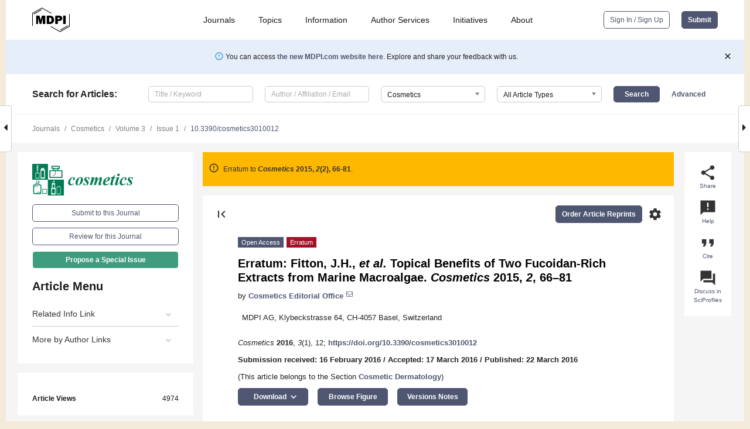

--- FILE ---
content_type: text/html; charset=UTF-8
request_url: https://www.mdpi.com/2079-9284/3/1/12
body_size: 50246
content:


<!DOCTYPE html>
<html lang="en" xmlns:og="http://ogp.me/ns#" xmlns:fb="https://www.facebook.com/2008/fbml">
    <head>
        <meta charset="utf-8">
        <meta http-equiv="X-UA-Compatible" content="IE=edge,chrome=1">
        <meta content="mdpi" name="sso-service" />
                             <meta content="width=device-width, initial-scale=1.0" name="viewport" />        
                <title>Erratum: Fitton, J.H., et al. Topical Benefits of Two Fucoidan-Rich Extracts from Marine Macroalgae. Cosmetics 2015, 2, 66–81</title><link rel="stylesheet" href="https://pub.mdpi-res.com/assets/css/font-awesome.min.css?eb190a3a77e5e1ee?1769428283">
        <link rel="stylesheet" href="https://pub.mdpi-res.com/assets/css/jquery.multiselect.css?f56c135cbf4d1483?1769428283">
        <link rel="stylesheet" href="https://pub.mdpi-res.com/assets/css/chosen.min.css?d7ca5ca9441ef9e1?1769428283">

                    <link rel="stylesheet" href="https://pub.mdpi-res.com/assets/css/main2.css?811c15039ec4533e?1769428283">
        
                <link rel="mask-icon" href="https://pub.mdpi-res.com/img/mask-icon-128.svg?c1c7eca266cd7013?1769428283" color="#4f5671">
        <link rel="apple-touch-icon" sizes="180x180" href="https://pub.mdpi-res.com/icon/apple-touch-icon-180x180.png?1769428283">
        <link rel="apple-touch-icon" sizes="152x152" href="https://pub.mdpi-res.com/icon/apple-touch-icon-152x152.png?1769428283">
        <link rel="apple-touch-icon" sizes="144x144" href="https://pub.mdpi-res.com/icon/apple-touch-icon-144x144.png?1769428283">
        <link rel="apple-touch-icon" sizes="120x120" href="https://pub.mdpi-res.com/icon/apple-touch-icon-120x120.png?1769428283">
        <link rel="apple-touch-icon" sizes="114x114" href="https://pub.mdpi-res.com/icon/apple-touch-icon-114x114.png?1769428283">
        <link rel="apple-touch-icon" sizes="76x76"   href="https://pub.mdpi-res.com/icon/apple-touch-icon-76x76.png?1769428283">
        <link rel="apple-touch-icon" sizes="72x72"   href="https://pub.mdpi-res.com/icon/apple-touch-icon-72x72.png?1769428283">
        <link rel="apple-touch-icon" sizes="57x57"   href="https://pub.mdpi-res.com/icon/apple-touch-icon-57x57.png?1769428283">
        <link rel="apple-touch-icon"                 href="https://pub.mdpi-res.com/icon/apple-touch-icon-57x57.png?1769428283">
        <link rel="apple-touch-icon-precomposed"     href="https://pub.mdpi-res.com/icon/apple-touch-icon-57x57.png?1769428283">
                        <link rel="manifest" href="/manifest.json">
        <meta name="theme-color" content="#ffffff">
        <meta name="application-name" content="&nbsp;"/>

            <link rel="apple-touch-startup-image" href="https://pub.mdpi-res.com/img/journals/cosmetics-logo-sq.png?bcacc6387e1b513a">
    <link rel="apple-touch-icon" href="https://pub.mdpi-res.com/img/journals/cosmetics-logo-sq.png?bcacc6387e1b513a">
    <meta name="msapplication-TileImage" content="https://pub.mdpi-res.com/img/journals/cosmetics-logo-sq.png?bcacc6387e1b513a">

            <link rel="stylesheet" href="https://pub.mdpi-res.com/assets/css/jquery-ui-1.10.4.custom.min.css?80647d88647bf347?1769428283">
    <link rel="stylesheet" href="https://pub.mdpi-res.com/assets/css/magnific-popup.min.css?04d343e036f8eecd?1769428283">
    <link rel="stylesheet" href="https://pub.mdpi-res.com/assets/css/xml2html/article-html.css?b5ed6c65b8b7ceb9?1769428283">
            
    <style>

h2, #abstract .related_suggestion_title {
    }

.batch_articles a {
    color: #000;
}

    a, .batch_articles .authors a, a:focus, a:hover, a:active, .batch_articles a:focus, .batch_articles a:hover, li.side-menu-li a {
            }

    span.label a {
        color: #fff;
    }

    #main-content a.title-link:hover,
    #main-content a.title-link:focus,
    #main-content div.generic-item a.title-link:hover,
    #main-content div.generic-item a.title-link:focus {
            }

    #main-content #middle-column .generic-item.article-item a.title-link:hover,
    #main-content #middle-column .generic-item.article-item a.title-link:focus {
            }

    .art-authors a.toEncode {
        color: #333;
        font-weight: 700;
    }

    #main-content #middle-column ul li::before {
            }

    .accordion-navigation.active a.accordion__title,
    .accordion-navigation.active a.accordion__title::after {
            }

    .accordion-navigation li:hover::before,
    .accordion-navigation li:hover a,
    .accordion-navigation li:focus a {
            }

    .relative-size-container .relative-size-image .relative-size {
            }

    .middle-column__help__fixed a:hover i,
            }

    input[type="checkbox"]:checked:after {
            }

    input[type="checkbox"]:not(:disabled):hover:before {
            }

    #main-content .bolded-text {
            }


#main-content .hypothesis-count-container {
    }

#main-content .hypothesis-count-container:before {
    }

.full-size-menu ul li.menu-item .dropdown-wrapper {
    }

.full-size-menu ul li.menu-item > a.open::after {
    }

#title-story .title-story-orbit .orbit-caption {
    #background: url('/img/design/000000_background.png') !important;
    background: url('/img/design/ffffff_background.png') !important;
    color: rgb(51, 51, 51) !important;
}

#main-content .content__container__orbit {
    background-color: #000 !important;
}

#main-content .content__container__journal {
        color: #fff;
}

.html-article-menu .row span {
    }

.html-article-menu .row span.active {
    }

.accordion-navigation__journal .side-menu-li.active::before,
.accordion-navigation__journal .side-menu-li.active a {
    color: rgba(0,123,84,0.75) !important;
    font-weight: 700;
}

.accordion-navigation__journal .side-menu-li:hover::before ,
.accordion-navigation__journal .side-menu-li:hover a {
    color: rgba(0,123,84,0.75) !important;
    }

.side-menu-ul li.active a, .side-menu-ul li.active, .side-menu-ul li.active::before {
    color: rgba(0,123,84,0.75) !important;
}

.side-menu-ul li.active a {
    }

.result-selected, .active-result.highlighted, .active-result:hover,
.result-selected, .active-result.highlighted, .active-result:focus {
        }

.search-container.search-container__default-scheme {
    }

nav.tab-bar .open-small-search.active:after {
    }

.search-container.search-container__default-scheme .custom-accordion-for-small-screen-link::after {
    color: #fff;
}

@media only screen and (max-width: 50em) {
    #main-content .content__container.journal-info {
        color: #fff;
            }

    #main-content .content__container.journal-info a {
        color: #fff;
    }
} 

.button.button--color {
        }

.button.button--color:hover,
.button.button--color:focus {
            }

.button.button--color-journal {
    position: relative;
    background-color: rgba(0,123,84,0.75);
    border-color: #fff;
    color: #fff !important;
}

.button.button--color-journal:hover::before {
    content: '';
    position: absolute;
    top: 0;
    left: 0;
    height: 100%;
    width: 100%;
    background-color: #ffffff;
    opacity: 0.2;
}

.button.button--color-journal:visited,
.button.button--color-journal:hover,
.button.button--color-journal:focus {
    background-color: rgba(0,123,84,0.75);
    border-color: #fff;
    color: #fff !important;
}

.button.button--color path {
    }

.button.button--color:hover path {
    fill: #fff;
}

#main-content #search-refinements .ui-slider-horizontal .ui-slider-range {
    }

.breadcrumb__element:last-of-type a {
    }

#main-header {
    }

#full-size-menu .top-bar, #full-size-menu li.menu-item span.user-email {
    }

.top-bar-section li:not(.has-form) a:not(.button) {
    }

#full-size-menu li.menu-item .dropdown-wrapper li a:hover {
    }

#full-size-menu li.menu-item a:hover, #full-size-menu li.menu.item a:focus, nav.tab-bar a:hover {
    }
#full-size-menu li.menu.item a:active, #full-size-menu li.menu.item a.active {
    }

#full-size-menu li.menu-item a.open-mega-menu.active, #full-size-menu li.menu-item div.mega-menu, a.open-mega-menu.active {
        }

#full-size-menu li.menu-item div.mega-menu li, #full-size-menu li.menu-item div.mega-menu a {
            border-color: #9a9a9a;
}

div.type-section h2 {
                font-size: 20px;
    line-height: 26px;
    font-weight: 300;
}

div.type-section h3 {
    margin-left: 15px;
    margin-bottom: 0px;
    font-weight: 300;
}

.journal-tabs .tab-title.active a {
            }

</style>
    <link rel="stylesheet" href="https://pub.mdpi-res.com/assets/css/slick.css?f38b2db10e01b157?1769428283">

                
    <meta name="title" content="Erratum: Fitton, J.H., et al. Topical Benefits of Two Fucoidan-Rich Extracts from Marine Macroalgae. Cosmetics 2015, 2, 66–81">
    <meta name="description" content="Due to a production error, Figure 3 was published twice in article [1] and Figure 4 was missing.[...]" >
    <link rel="image_src" href="https://pub.mdpi-res.com/img/journals/cosmetics-logo.png?bcacc6387e1b513a" >
    <meta name="dc.title" content="Erratum: Fitton, J.H., et al. Topical Benefits of Two Fucoidan-Rich Extracts from Marine Macroalgae. Cosmetics 2015, 2, 66–81">

    <meta name="dc.creator" content=" Cosmetics Editorial Office">
    
    <meta name="dc.type" content="Erratum">
    <meta name="dc.source" content="Cosmetics 2016, Vol. 3, Page 12">
    <meta name="dc.date" content="2016-03-22">
    <meta name ="dc.identifier" content="10.3390/cosmetics3010012">
    
    <meta name="dc.publisher" content="Multidisciplinary Digital Publishing Institute">
    <meta name="dc.rights" content="http://creativecommons.org/licenses/by/3.0/">
    <meta name="dc.format" content="application/pdf" >
    <meta name="dc.language" content="en" >
    <meta name="dc.description" content="Due to a production error, Figure 3 was published twice in article [1] and Figure 4 was missing.[...]" >

    <meta name="dc.subject" content="n/a" >
    
    <meta name ="prism.issn" content="2079-9284">
    <meta name ="prism.publicationName" content="Cosmetics">
    <meta name ="prism.publicationDate" content="2016-03-22">
    <meta name ="prism.section" content="Erratum" >

            <meta name ="prism.volume" content="3">
        <meta name ="prism.number" content="1">
        <meta name ="prism.startingPage" content="12" >

            
    <meta name="citation_issn" content="2079-9284">
    <meta name="citation_journal_title" content="Cosmetics">
    <meta name="citation_publisher" content="Multidisciplinary Digital Publishing Institute">
    <meta name="citation_title" content="Erratum: Fitton, J.H., et al. Topical Benefits of Two Fucoidan-Rich Extracts from Marine Macroalgae. Cosmetics 2015, 2, 66–81">
    <meta name="citation_publication_date" content="2016/3">
    <meta name="citation_online_date" content="2016/03/22">

            <meta name="citation_volume" content="3">
        <meta name="citation_issue" content="1">
        <meta name="citation_firstpage" content="12">

            
    <meta name="citation_author" content="Cosmetics Editorial Office, ">
    
    <meta name="citation_doi" content="10.3390/cosmetics3010012">
    
    <meta name="citation_id" content="mdpi-cosmetics3010012">
    <meta name="citation_abstract_html_url" content="https://www.mdpi.com/2079-9284/3/1/12">

    <meta name="citation_pdf_url" content="https://www.mdpi.com/2079-9284/3/1/12/pdf?version=1458636618">
    <link rel="alternate" type="application/pdf" title="PDF Full-Text" href="https://www.mdpi.com/2079-9284/3/1/12/pdf?version=1458636618">
    <meta name="fulltext_pdf" content="https://www.mdpi.com/2079-9284/3/1/12/pdf?version=1458636618">
    
    <meta name="citation_fulltext_html_url" content="https://www.mdpi.com/2079-9284/3/1/12/htm">
    <link rel="alternate" type="text/html" title="HTML Full-Text" href="https://www.mdpi.com/2079-9284/3/1/12/htm">
    <meta name="fulltext_html" content="https://www.mdpi.com/2079-9284/3/1/12/htm">
    
    <link rel="alternate" type="text/xml" title="XML Full-Text" href="https://www.mdpi.com/2079-9284/3/1/12/xml">
    <meta name="fulltext_xml" content="https://www.mdpi.com/2079-9284/3/1/12/xml">
    <meta name="citation_xml_url" content="https://www.mdpi.com/2079-9284/3/1/12/xml">
    
    <meta name="twitter:card" content="summary" />
    <meta name="twitter:site" content="@MDPIOpenAccess" />
    <meta name="twitter:image" content="https://pub.mdpi-res.com/img/journals/cosmetics-logo-social.png?bcacc6387e1b513a" />

    <meta property="fb:app_id" content="131189377574"/>
    <meta property="og:site_name" content="MDPI"/>
    <meta property="og:type" content="article"/>
    <meta property="og:url" content="https://www.mdpi.com/2079-9284/3/1/12" />
    <meta property="og:title" content="Erratum: Fitton, J.H., et al. Topical Benefits of Two Fucoidan-Rich Extracts from Marine Macroalgae. Cosmetics 2015, 2, 66–81" />
    <meta property="og:description" content="Due to a production error, Figure 3 was published twice in article [1] and Figure 4 was missing.[...]" />
    <meta property="og:image" content="https://pub.mdpi-res.com/cosmetics/cosmetics-03-00012/article_deploy/html/images/cosmetics-03-00012-g004-1024.png?1458636696" />
                <link rel="alternate" type="application/rss+xml" title="MDPI Publishing - Latest articles" href="https://www.mdpi.com/rss">
                
        <meta name="google-site-verification" content="PxTlsg7z2S00aHroktQd57fxygEjMiNHydKn3txhvwY">
        <meta name="facebook-domain-verification" content="mcoq8dtq6sb2hf7z29j8w515jjoof7" />

                <script id="usercentrics-cmp" src="https://web.cmp.usercentrics.eu/ui/loader.js" data-ruleset-id="PbAnaGk92sB5Cc" async></script>
        
        <!--[if lt IE 9]>
            <script>var browserIe8 = true;</script>
            <link rel="stylesheet" href="https://pub.mdpi-res.com/assets/css/ie8foundationfix.css?50273beac949cbf0?1769428283">
            <script src="//html5shiv.googlecode.com/svn/trunk/html5.js"></script>
            <script src="//cdnjs.cloudflare.com/ajax/libs/html5shiv/3.6.2/html5shiv.js"></script>
            <script src="//s3.amazonaws.com/nwapi/nwmatcher/nwmatcher-1.2.5-min.js"></script>
            <script src="//html5base.googlecode.com/svn-history/r38/trunk/js/selectivizr-1.0.3b.js"></script>
            <script src="//cdnjs.cloudflare.com/ajax/libs/respond.js/1.1.0/respond.min.js"></script>
            <script src="https://pub.mdpi-res.com/assets/js/ie8/ie8patch.js?9e1d3c689a0471df?1769428283"></script>
            <script src="https://pub.mdpi-res.com/assets/js/ie8/rem.min.js?94b62787dcd6d2f2?1769428283"></script>            
                                                        <![endif]-->

                    <script>
                window.dataLayer = window.dataLayer || [];
                function gtag() { dataLayer.push(arguments); }
                gtag('consent', 'default', {
                    'ad_user_data': 'denied',
                    'ad_personalization': 'denied',
                    'ad_storage': 'denied',
                    'analytics_storage': 'denied',
                    'wait_for_update': 500,
                });
                dataLayer.push({'gtm.start': new Date().getTime(), 'event': 'gtm.js'});

                            </script>

            <script>
                (function(w,d,s,l,i){w[l]=w[l]||[];w[l].push({'gtm.start':
                new Date().getTime(),event:'gtm.js'});var f=d.getElementsByTagName(s)[0],
                j=d.createElement(s),dl=l!='dataLayer'?'&l='+l:'';j.async=true;j.src=
                'https://www.googletagmanager.com/gtm.js?id='+i+dl;f.parentNode.insertBefore(j,f);
                })(window,document,'script','dataLayer','GTM-WPK7SW5');
            </script>

                        
                              <script>!function(e){var n="https://s.go-mpulse.net/boomerang/";if("True"=="True")e.BOOMR_config=e.BOOMR_config||{},e.BOOMR_config.PageParams=e.BOOMR_config.PageParams||{},e.BOOMR_config.PageParams.pci=!0,n="https://s2.go-mpulse.net/boomerang/";if(window.BOOMR_API_key="4MGA4-E5JH8-79LAG-STF7X-79Z92",function(){function e(){if(!o){var e=document.createElement("script");e.id="boomr-scr-as",e.src=window.BOOMR.url,e.async=!0,i.parentNode.appendChild(e),o=!0}}function t(e){o=!0;var n,t,a,r,d=document,O=window;if(window.BOOMR.snippetMethod=e?"if":"i",t=function(e,n){var t=d.createElement("script");t.id=n||"boomr-if-as",t.src=window.BOOMR.url,BOOMR_lstart=(new Date).getTime(),e=e||d.body,e.appendChild(t)},!window.addEventListener&&window.attachEvent&&navigator.userAgent.match(/MSIE [67]\./))return window.BOOMR.snippetMethod="s",void t(i.parentNode,"boomr-async");a=document.createElement("IFRAME"),a.src="about:blank",a.title="",a.role="presentation",a.loading="eager",r=(a.frameElement||a).style,r.width=0,r.height=0,r.border=0,r.display="none",i.parentNode.appendChild(a);try{O=a.contentWindow,d=O.document.open()}catch(_){n=document.domain,a.src="javascript:var d=document.open();d.domain='"+n+"';void(0);",O=a.contentWindow,d=O.document.open()}if(n)d._boomrl=function(){this.domain=n,t()},d.write("<bo"+"dy onload='document._boomrl();'>");else if(O._boomrl=function(){t()},O.addEventListener)O.addEventListener("load",O._boomrl,!1);else if(O.attachEvent)O.attachEvent("onload",O._boomrl);d.close()}function a(e){window.BOOMR_onload=e&&e.timeStamp||(new Date).getTime()}if(!window.BOOMR||!window.BOOMR.version&&!window.BOOMR.snippetExecuted){window.BOOMR=window.BOOMR||{},window.BOOMR.snippetStart=(new Date).getTime(),window.BOOMR.snippetExecuted=!0,window.BOOMR.snippetVersion=12,window.BOOMR.url=n+"4MGA4-E5JH8-79LAG-STF7X-79Z92";var i=document.currentScript||document.getElementsByTagName("script")[0],o=!1,r=document.createElement("link");if(r.relList&&"function"==typeof r.relList.supports&&r.relList.supports("preload")&&"as"in r)window.BOOMR.snippetMethod="p",r.href=window.BOOMR.url,r.rel="preload",r.as="script",r.addEventListener("load",e),r.addEventListener("error",function(){t(!0)}),setTimeout(function(){if(!o)t(!0)},3e3),BOOMR_lstart=(new Date).getTime(),i.parentNode.appendChild(r);else t(!1);if(window.addEventListener)window.addEventListener("load",a,!1);else if(window.attachEvent)window.attachEvent("onload",a)}}(),"".length>0)if(e&&"performance"in e&&e.performance&&"function"==typeof e.performance.setResourceTimingBufferSize)e.performance.setResourceTimingBufferSize();!function(){if(BOOMR=e.BOOMR||{},BOOMR.plugins=BOOMR.plugins||{},!BOOMR.plugins.AK){var n=""=="true"?1:0,t="",a="aoej3qax24f7g2lxt4uq-f-2db756176-clientnsv4-s.akamaihd.net",i="false"=="true"?2:1,o={"ak.v":"39","ak.cp":"1774948","ak.ai":parseInt("1155516",10),"ak.ol":"0","ak.cr":8,"ak.ipv":4,"ak.proto":"h2","ak.rid":"5a9bf7ef","ak.r":48121,"ak.a2":n,"ak.m":"dscb","ak.n":"essl","ak.bpcip":"3.136.157.0","ak.cport":45248,"ak.gh":"23.62.38.243","ak.quicv":"","ak.tlsv":"tls1.3","ak.0rtt":"","ak.0rtt.ed":"","ak.csrc":"-","ak.acc":"","ak.t":"1769447209","ak.ak":"hOBiQwZUYzCg5VSAfCLimQ==[base64]/yB7e+lMWsSpaNrLHEMF8c58DUiL9LoYIq2V/gzlCd2QvADxzBTQrxpzewlrF3jfOjFQEaWOjnSCN4VIhdz2825Om7h22PHbynenglE4m8tfC73p6/BFB8so0xT+MltSNF99hgUE0w4iYaM97/wYCskDy21ZMuiji3f2L09sJWGViPUmL5t2ntK1nEk9HgxSmfTXxko2smIXg=","ak.pv":"21","ak.dpoabenc":"","ak.tf":i};if(""!==t)o["ak.ruds"]=t;var r={i:!1,av:function(n){var t="http.initiator";if(n&&(!n[t]||"spa_hard"===n[t]))o["ak.feo"]=void 0!==e.aFeoApplied?1:0,BOOMR.addVar(o)},rv:function(){var e=["ak.bpcip","ak.cport","ak.cr","ak.csrc","ak.gh","ak.ipv","ak.m","ak.n","ak.ol","ak.proto","ak.quicv","ak.tlsv","ak.0rtt","ak.0rtt.ed","ak.r","ak.acc","ak.t","ak.tf"];BOOMR.removeVar(e)}};BOOMR.plugins.AK={akVars:o,akDNSPreFetchDomain:a,init:function(){if(!r.i){var e=BOOMR.subscribe;e("before_beacon",r.av,null,null),e("onbeacon",r.rv,null,null),r.i=!0}return this},is_complete:function(){return!0}}}}()}(window);</script></head>

    <body>
         
                		        	
		<div class="direction direction_right" id="small_right" style="border-right-width: 0px; padding:0;">
        <i class="fa fa-caret-right fa-2x"></i>
    </div>

	<div class="big_direction direction_right" id="big_right" style="border-right-width: 0px;">
				<div style="text-align: right;">
									Next Article in Journal<br>
				<div><a href="/2079-9284/3/2/13">Telogen Effluvium</a></div>
					 		 		 	</div>
	</div>
	
		<div class="direction" id="small_left" style="border-left-width: 0px">
        <i class="fa fa-caret-left fa-2x"></i>
    </div>
	<div class="big_direction" id="big_left" style="border-left-width: 0px;">
				<div>
									Previous Article in Journal<br>
				<div><a href="/2079-9284/3/1/11">Can We Make Cosmetic Contact Allergy History?</a></div>
					 			 	 	</div>
	</div>
	    <div style="clear: both;"></div>

                    
<div id="menuModal" class="reveal-modal reveal-modal-new reveal-modal-menu" aria-hidden="true" data-reveal role="dialog">
    <div class="menu-container">
        <div class="UI_NavMenu">
            


<div class="content__container " >
    <div class="custom-accordion-for-small-screen-link " >
                            <h2>Journals</h2>
                    </div>

    <div class="target-item custom-accordion-for-small-screen-content show-for-medium-up">
                            <div class="menu-container__links">
                        <div style="width: 100%; float: left;">
                            <a href="/about/journals">Active Journals</a>
                            <a href="/about/journalfinder">Find a Journal</a>
                            <a href="/about/journals/proposal">Journal Proposal</a>
                            <a href="/about/proceedings">Proceedings Series</a>
                        </div>
                    </div>
                    </div>
</div>

            <a href="/topics">
                <h2>Topics</h2>
            </a>

            


<div class="content__container " >
    <div class="custom-accordion-for-small-screen-link " >
                            <h2>Information</h2>
                    </div>

    <div class="target-item custom-accordion-for-small-screen-content show-for-medium-up">
                            <div class="menu-container__links">
                        <div style="width: 100%; max-width: 200px; float: left;">
                            <a href="/authors">For Authors</a>
                            <a href="/reviewers">For Reviewers</a>
                            <a href="/editors">For Editors</a>
                            <a href="/librarians">For Librarians</a>
                            <a href="/publishing_services">For Publishers</a>
                            <a href="/societies">For Societies</a>
                            <a href="/conference_organizers">For Conference Organizers</a>
                        </div>
                        <div style="width: 100%; max-width: 250px; float: left;">
                            <a href="/openaccess">Open Access Policy</a>
                            <a href="/ioap">Institutional Open Access Program</a>
                            <a href="/special_issues_guidelines">Special Issues Guidelines</a>
                            <a href="/editorial_process">Editorial Process</a>
                            <a href="/ethics">Research and Publication Ethics</a>
                            <a href="/apc">Article Processing Charges</a>
                            <a href="/awards">Awards</a>
                            <a href="/testimonials">Testimonials</a>
                        </div>
                    </div>
                    </div>
</div>

            <a href="/authors/english">
                <h2>Author Services</h2>
            </a>

            


<div class="content__container " >
    <div class="custom-accordion-for-small-screen-link " >
                            <h2>Initiatives</h2>
                    </div>

    <div class="target-item custom-accordion-for-small-screen-content show-for-medium-up">
                            <div class="menu-container__links">
                        <div style="width: 100%; float: left;">
                            <a href="https://sciforum.net" target="_blank" rel="noopener noreferrer">Sciforum</a>
                            <a href="https://www.mdpi.com/books" target="_blank" rel="noopener noreferrer">MDPI Books</a>
                            <a href="https://www.preprints.org" target="_blank" rel="noopener noreferrer">Preprints.org</a>
                            <a href="https://www.scilit.com" target="_blank" rel="noopener noreferrer">Scilit</a>
                            <a href="https://sciprofiles.com" target="_blank" rel="noopener noreferrer">SciProfiles</a>
                            <a href="https://encyclopedia.pub" target="_blank" rel="noopener noreferrer">Encyclopedia</a>
                            <a href="https://jams.pub" target="_blank" rel="noopener noreferrer">JAMS</a>
                            <a href="/about/proceedings">Proceedings Series</a>
                        </div>
                    </div>
                    </div>
</div>

            


<div class="content__container " >
    <div class="custom-accordion-for-small-screen-link " >
                            <h2>About</h2>
                    </div>

    <div class="target-item custom-accordion-for-small-screen-content show-for-medium-up">
                            <div class="menu-container__links">
                        <div style="width: 100%; float: left;">
                            <a href="/about">Overview</a>
                            <a href="/about/contact">Contact</a>
                            <a href="https://careers.mdpi.com" target="_blank" rel="noopener noreferrer">Careers</a>
                            <a href="/about/announcements">News</a>
                            <a href="/about/press">Press</a>
                            <a href="http://blog.mdpi.com/" target="_blank" rel="noopener noreferrer">Blog</a>
                        </div>
                    </div>
                    </div>
</div>
        </div>

        <div class="menu-container__buttons">
                            <a class="button UA_SignInUpButton" href="/user/login">Sign In / Sign Up</a>
                    </div>
    </div>
</div>

                
<div id="captchaModal" class="reveal-modal reveal-modal-new reveal-modal-new--small" data-reveal aria-label="Captcha" aria-hidden="true" role="dialog"></div>
        
<div id="actionDisabledModal" class="reveal-modal" data-reveal aria-labelledby="actionDisableModalTitle" aria-hidden="true" role="dialog" style="width: 300px;">
    <h2 id="actionDisableModalTitle">Notice</h2>
    <form action="/email/captcha" method="post" id="emailCaptchaForm">
        <div class="row">
            <div id="js-action-disabled-modal-text" class="small-12 columns">
            </div>
            
            <div id="js-action-disabled-modal-submit" class="small-12 columns" style="margin-top: 10px; display: none;">
                You can make submissions to other journals 
                <a href="https://susy.mdpi.com/user/manuscripts/upload">here</a>.
            </div>
        </div>
    </form>
    <a class="close-reveal-modal" aria-label="Close">
        <i class="material-icons">clear</i>
    </a>
</div>
        
<div id="rssNotificationModal" class="reveal-modal reveal-modal-new" data-reveal aria-labelledby="rssNotificationModalTitle" aria-hidden="true" role="dialog">
    <div class="row">
        <div class="small-12 columns">
            <h2 id="rssNotificationModalTitle">Notice</h2>
            <p>
                You are accessing a machine-readable page. In order to be human-readable, please install an RSS reader.
            </p>
        </div>
    </div>
    <div class="row">
        <div class="small-12 columns">
            <a class="button button--color js-rss-notification-confirm">Continue</a>
            <a class="button button--grey" onclick="$(this).closest('.reveal-modal').find('.close-reveal-modal').click(); return false;">Cancel</a>
        </div>
    </div>
    <a class="close-reveal-modal" aria-label="Close">
        <i class="material-icons">clear</i>
    </a>
</div>
        
<div id="drop-article-label-openaccess" class="f-dropdown medium" data-dropdown-content aria-hidden="true" tabindex="-1">
    <p>
        All articles published by MDPI are made immediately available worldwide under an open access license. No special 
        permission is required to reuse all or part of the article published by MDPI, including figures and tables. For 
        articles published under an open access Creative Common CC BY license, any part of the article may be reused without 
        permission provided that the original article is clearly cited. For more information, please refer to
        <a href="https://www.mdpi.com/openaccess">https://www.mdpi.com/openaccess</a>.
    </p>
</div>

<div id="drop-article-label-feature" class="f-dropdown medium" data-dropdown-content aria-hidden="true" tabindex="-1">
    <p>
        Feature papers represent the most advanced research with significant potential for high impact in the field. A Feature 
        Paper should be a substantial original Article that involves several techniques or approaches, provides an outlook for 
        future research directions and describes possible research applications.
    </p>

    <p>
        Feature papers are submitted upon individual invitation or recommendation by the scientific editors and must receive 
        positive feedback from the reviewers.
    </p>
</div>

<div id="drop-article-label-choice" class="f-dropdown medium" data-dropdown-content aria-hidden="true" tabindex="-1">
    <p>
        Editor’s Choice articles are based on recommendations by the scientific editors of MDPI journals from around the world. 
        Editors select a small number of articles recently published in the journal that they believe will be particularly 
        interesting to readers, or important in the respective research area. The aim is to provide a snapshot of some of the 
        most exciting work published in the various research areas of the journal.

        <div style="margin-top: -10px;">
            <div id="drop-article-label-choice-journal-link" style="display: none; margin-top: -10px; padding-top: 10px;">
            </div>
        </div>
    </p>
</div>

<div id="drop-article-label-resubmission" class="f-dropdown medium" data-dropdown-content aria-hidden="true" tabindex="-1">
    <p>
        Original Submission Date Received: <span id="drop-article-label-resubmission-date"></span>.
    </p>
</div>

                <div id="container">
                        
                <noscript>
                    <div id="no-javascript">
                        You seem to have javascript disabled. Please note that many of the page functionalities won't work as expected without javascript enabled.
                    </div>
                </noscript>

                <div class="fixed">
                    <nav class="tab-bar show-for-medium-down">
                        <div class="row full-width collapse">
                            <div class="medium-3 small-4 columns">
                                <a href="/">
                                    <img class="full-size-menu__mdpi-logo" src="https://pub.mdpi-res.com/img/design/mdpi-pub-logo-black-small1.svg?da3a8dcae975a41c?1769428283" style="width: 64px;" title="MDPI Open Access Journals">
                                </a>
                            </div>
                            <div class="medium-3 small-4 columns right-aligned">
                                <div class="show-for-medium-down">
                                    <a href="#" style="display: none;">
                                        <i class="material-icons" onclick="$('#menuModal').foundation('reveal', 'close'); return false;">clear</i>
                                    </a>

                                    <a class="js-toggle-desktop-layout-link" title="Toggle desktop layout" style="display: none;" href="/toggle_desktop_layout_cookie">
                                        <i class="material-icons">zoom_out_map</i>
                                    </a>

                                                                            <a href="#" class="js-open-small-search open-small-search">
                                            <i class="material-icons show-for-small only">search</i>
                                        </a>
                                    
                                    <a title="MDPI main page" class="js-open-menu" data-reveal-id="menuModal" href="#">
                                        <i class="material-icons">menu</i>
                                    </a>
                                </div>
                            </div>
                        </div>
                    </nav>                       	
                </div>
                
                <section class="main-section">
                    <header>
                        <div class="full-size-menu show-for-large-up">
                             
                                <div class="row full-width">
                                                                        <div class="large-1 columns">
                                        <a href="/">
                                            <img class="full-size-menu__mdpi-logo" src="https://pub.mdpi-res.com/img/design/mdpi-pub-logo-black-small1.svg?da3a8dcae975a41c?1769428283" title="MDPI Open Access Journals">
                                        </a>
                                    </div>

                                                                        <div class="large-8 columns text-right UI_NavMenu">
                                        <ul>
                                            <li class="menu-item"> 
                                                <a href="/about/journals" data-dropdown="journals-dropdown" aria-controls="journals-dropdown" aria-expanded="false" data-options="is_hover: true; hover_timeout: 200">Journals</a>

                                                <ul id="journals-dropdown" class="f-dropdown dropdown-wrapper dropdown-wrapper__small" data-dropdown-content aria-hidden="true" tabindex="-1">
                                                    <li>
                                                        <div class="row">
                                                            <div class="small-12 columns">
                                                                <ul>
                                                                    <li>
                                                                        <a href="/about/journals">
                                                                            Active Journals
                                                                        </a>
                                                                    </li>
                                                                    <li>
                                                                        <a href="/about/journalfinder">
                                                                            Find a Journal
                                                                        </a>
                                                                    </li>
                                                                    <li>
                                                                        <a href="/about/journals/proposal">
                                                                            Journal Proposal
                                                                        </a>
                                                                    </li>
                                                                    <li>
                                                                        <a href="/about/proceedings">
                                                                            Proceedings Series
                                                                        </a>
                                                                    </li>
                                                                </ul>
                                                            </div>
                                                        </div>
                                                    </li>
                                                </ul>
                                            </li>

                                            <li class="menu-item"> 
                                                <a href="/topics">Topics</a>
                                            </li>

                                            <li class="menu-item"> 
                                                <a href="/authors" data-dropdown="information-dropdown" aria-controls="information-dropdown" aria-expanded="false" data-options="is_hover:true; hover_timeout:200">Information</a>

                                                <ul id="information-dropdown" class="f-dropdown dropdown-wrapper" data-dropdown-content aria-hidden="true" tabindex="-1">
                                                    <li>
                                                        <div class="row">
                                                            <div class="small-5 columns right-border">
                                                                <ul>
                                                                    <li>
                                                                        <a href="/authors">For Authors</a>
                                                                    </li>
                                                                    <li>
                                                                        <a href="/reviewers">For Reviewers</a>
                                                                    </li>
                                                                    <li>
                                                                        <a href="/editors">For Editors</a>
                                                                    </li>
                                                                    <li>
                                                                        <a href="/librarians">For Librarians</a>
                                                                    </li>
                                                                    <li>
                                                                        <a href="/publishing_services">For Publishers</a>
                                                                    </li>
                                                                    <li>
                                                                        <a href="/societies">For Societies</a>
                                                                    </li>
                                                                    <li>
                                                                        <a href="/conference_organizers">For Conference Organizers</a>
                                                                    </li>
                                                                </ul>
                                                            </div>

                                                            <div class="small-7 columns">
                                                                <ul>
                                                                    <li>
                                                                        <a href="/openaccess">Open Access Policy</a>
                                                                    </li>
                                                                    <li>
                                                                        <a href="/ioap">Institutional Open Access Program</a>
                                                                    </li>
                                                                    <li>
                                                                        <a href="/special_issues_guidelines">Special Issues Guidelines</a>
                                                                    </li>
                                                                    <li>
                                                                        <a href="/editorial_process">Editorial Process</a>
                                                                    </li>
                                                                    <li>
                                                                        <a href="/ethics">Research and Publication Ethics</a>
                                                                    </li>
                                                                    <li>
                                                                        <a href="/apc">Article Processing Charges</a>
                                                                    </li>
                                                                    <li>
                                                                        <a href="/awards">Awards</a>
                                                                    </li>
                                                                    <li>
                                                                        <a href="/testimonials">Testimonials</a>
                                                                    </li>
                                                                </ul>
                                                            </div>
                                                        </div>
                                                    </li>
                                                </ul>
                                            </li>

                                            <li class="menu-item">
                                                <a href="/authors/english">Author Services</a>
                                            </li>

                                            <li class="menu-item"> 
                                                <a href="/about/initiatives" data-dropdown="initiatives-dropdown" aria-controls="initiatives-dropdown" aria-expanded="false" data-options="is_hover: true; hover_timeout: 200">Initiatives</a>

                                                <ul id="initiatives-dropdown" class="f-dropdown dropdown-wrapper dropdown-wrapper__small" data-dropdown-content aria-hidden="true" tabindex="-1">
                                                    <li>
                                                        <div class="row">
                                                            <div class="small-12 columns">
                                                                <ul>
                                                                    <li>
                                                                        <a href="https://sciforum.net" target="_blank" rel="noopener noreferrer">
                                                                                                                                                        Sciforum
                                                                        </a>
                                                                    </li>
                                                                    <li>
                                                                        <a href="https://www.mdpi.com/books" target="_blank" rel="noopener noreferrer">
                                                                                                                                                        MDPI Books
                                                                        </a>
                                                                    </li>
                                                                    <li>
                                                                        <a href="https://www.preprints.org" target="_blank" rel="noopener noreferrer">
                                                                                                                                                        Preprints.org
                                                                        </a>
                                                                    </li>
                                                                    <li>
                                                                        <a href="https://www.scilit.com" target="_blank" rel="noopener noreferrer">
                                                                                                                                                        Scilit
                                                                        </a>
                                                                    </li>
                                                                    <li>
                                                                        <a href="https://sciprofiles.com" target="_blank" rel="noopener noreferrer">
                                                                            SciProfiles
                                                                        </a>
                                                                    </li>
                                                                    <li>
                                                                        <a href="https://encyclopedia.pub" target="_blank" rel="noopener noreferrer">
                                                                                                                                                        Encyclopedia
                                                                        </a>
                                                                    </li>
                                                                    <li>
                                                                        <a href="https://jams.pub" target="_blank" rel="noopener noreferrer">
                                                                            JAMS
                                                                        </a>
                                                                    </li>
                                                                    <li>
                                                                        <a href="/about/proceedings">
                                                                            Proceedings Series
                                                                        </a>
                                                                    </li>
                                                                </ul>
                                                            </div>
                                                        </div>
                                                    </li>
                                                </ul>
                                            </li>

                                            <li class="menu-item"> 
                                                <a href="/about" data-dropdown="about-dropdown" aria-controls="about-dropdown" aria-expanded="false" data-options="is_hover: true; hover_timeout: 200">About</a>

                                                <ul id="about-dropdown" class="f-dropdown dropdown-wrapper dropdown-wrapper__small" data-dropdown-content aria-hidden="true" tabindex="-1">
                                                    <li>
                                                        <div class="row">
                                                            <div class="small-12 columns">
                                                                <ul>
                                                                    <li>
                                                                        <a href="/about">
                                                                            Overview
                                                                        </a>
                                                                    </li>
                                                                    <li>
                                                                        <a href="/about/contact">
                                                                            Contact
                                                                        </a>
                                                                    </li>
                                                                    <li>
                                                                        <a href="https://careers.mdpi.com" target="_blank" rel="noopener noreferrer">
                                                                            Careers
                                                                        </a>
                                                                    </li>
                                                                    <li> 
                                                                        <a href="/about/announcements">
                                                                            News
                                                                        </a>
                                                                    </li>
                                                                    <li> 
                                                                        <a href="/about/press">
                                                                            Press
                                                                        </a>
                                                                    </li>
                                                                    <li>
                                                                        <a href="http://blog.mdpi.com/" target="_blank" rel="noopener noreferrer">
                                                                            Blog
                                                                        </a>
                                                                    </li>
                                                                </ul>
                                                            </div>
                                                        </div>
                                                    </li>
                                                </ul>
                                            </li>

                                                                                    </ul>
                                    </div>

                                    <div class="large-3 columns text-right full-size-menu__buttons">
                                        <div>
                                                                                            <a class="button button--default-inversed UA_SignInUpButton" href="/user/login">Sign In / Sign Up</a>
                                            
                                                <a class="button button--default js-journal-active-only-link js-journal-active-only-submit-link UC_NavSubmitButton" href="            https://susy.mdpi.com/user/manuscripts/upload?journal=cosmetics
    " data-disabledmessage="new submissions are not possible.">Submit</a>
                                        </div>
                                    </div>
                                </div>
                            </div>

                            <div class="row full-width new-website-link-banner" style="padding: 20px 50px 20px 20px; background-color: #E6EEFA; position: relative; display: none;">
                                <div class="small-12 columns" style="padding: 0; margin: 0; text-align: center;">
                                    <i class="material-icons" style="font-size: 16px; color: #2C9ACF; position: relative; top: -2px;">error_outline</i>
                                    You can access <a href="https://www.mdpi.com/redirect/new_site?return=/2079-9284/3/1/12">the new MDPI.com website here</a>. Explore and share your feedback with us.
                                    <a href="#" class="new-website-link-banner-close"><i class="material-icons" style="font-size: 16px; color: #000000; position: absolute; right: -30px; top: 0px;">close</i></a>
                                </div>
                            </div>

                                                            <div class="header-divider">&nbsp;</div>
                            
                                                            <div class="search-container hide-for-small-down row search-container__homepage-scheme">
                                                                                                                        
















<form id="basic_search" style="background-color: inherit !important;" class="large-12 medium-12 columns " action="/search" method="get">

    <div class="row search-container__main-elements">
            
            <div class="large-2 medium-2 small-12 columns text-right1 small-only-text-left">
        <div class="show-for-medium-up">
            <div class="search-input-label">&nbsp;</div>
        </div>
            <span class="search-container__title">Search<span class="hide-for-medium"> for Articles</span><span class="hide-for-small">:</span></span>
    
    </div>


        <div class="custom-accordion-for-small-screen-content">
                
                <div class="large-2 medium-2 small-6 columns ">
        <div class="">
            <div class="search-input-label">Title / Keyword</div>
        </div>
                <input type="text" placeholder="Title / Keyword" id="q" tabindex="1" name="q" value="" />
    
    </div>


                
                <div class="large-2 medium-2 small-6 columns ">
        <div class="">
            <div class="search-input-label">Author / Affiliation / Email</div>
        </div>
                <input type="text" id="authors" placeholder="Author / Affiliation / Email" tabindex="2" name="authors" value="" />
    
    </div>


                
                <div class="large-2 medium-2 small-6 columns ">
        <div class="">
            <div class="search-input-label">Journal</div>
        </div>
                <select id="journal" tabindex="3" name="journal" class="chosen-select">
            <option value="">All Journals</option>
             
                        <option value="accountaudit" >
                                    Accounting and Auditing
                            </option>
             
                        <option value="acoustics" >
                                    Acoustics
                            </option>
             
                        <option value="amh" >
                                    Acta Microbiologica Hellenica (AMH)
                            </option>
             
                        <option value="actuators" >
                                    Actuators
                            </option>
             
                        <option value="adhesives" >
                                    Adhesives
                            </option>
             
                        <option value="admsci" >
                                    Administrative Sciences
                            </option>
             
                        <option value="adolescents" >
                                    Adolescents
                            </option>
             
                        <option value="arm" >
                                    Advances in Respiratory Medicine (ARM)
                            </option>
             
                        <option value="aerobiology" >
                                    Aerobiology
                            </option>
             
                        <option value="aerospace" >
                                    Aerospace
                            </option>
             
                        <option value="agriculture" >
                                    Agriculture
                            </option>
             
                        <option value="agriengineering" >
                                    AgriEngineering
                            </option>
             
                        <option value="agrochemicals" >
                                    Agrochemicals
                            </option>
             
                        <option value="agronomy" >
                                    Agronomy
                            </option>
             
                        <option value="ai" >
                                    AI
                            </option>
             
                        <option value="aichem" >
                                    AI Chemistry
                            </option>
             
                        <option value="aieng" >
                                    AI for Engineering
                            </option>
             
                        <option value="aieduc" >
                                    AI in Education
                            </option>
             
                        <option value="aimed" >
                                    AI in Medicine
                            </option>
             
                        <option value="aimater" >
                                    AI Materials
                            </option>
             
                        <option value="aisens" >
                                    AI Sensors
                            </option>
             
                        <option value="air" >
                                    Air
                            </option>
             
                        <option value="algorithms" >
                                    Algorithms
                            </option>
             
                        <option value="allergies" >
                                    Allergies
                            </option>
             
                        <option value="alloys" >
                                    Alloys
                            </option>
             
                        <option value="analog" >
                                    Analog
                            </option>
             
                        <option value="analytica" >
                                    Analytica
                            </option>
             
                        <option value="analytics" >
                                    Analytics
                            </option>
             
                        <option value="anatomia" >
                                    Anatomia
                            </option>
             
                        <option value="anesthres" >
                                    Anesthesia Research
                            </option>
             
                        <option value="animals" >
                                    Animals
                            </option>
             
                        <option value="antibiotics" >
                                    Antibiotics
                            </option>
             
                        <option value="antibodies" >
                                    Antibodies
                            </option>
             
                        <option value="antioxidants" >
                                    Antioxidants
                            </option>
             
                        <option value="applbiosci" >
                                    Applied Biosciences
                            </option>
             
                        <option value="applmech" >
                                    Applied Mechanics
                            </option>
             
                        <option value="applmicrobiol" >
                                    Applied Microbiology
                            </option>
             
                        <option value="applnano" >
                                    Applied Nano
                            </option>
             
                        <option value="applsci" >
                                    Applied Sciences
                            </option>
             
                        <option value="asi" >
                                    Applied System Innovation (ASI)
                            </option>
             
                        <option value="appliedchem" >
                                    AppliedChem
                            </option>
             
                        <option value="appliedmath" >
                                    AppliedMath
                            </option>
             
                        <option value="appliedphys" >
                                    AppliedPhys
                            </option>
             
                        <option value="aquacj" >
                                    Aquaculture Journal
                            </option>
             
                        <option value="architecture" >
                                    Architecture
                            </option>
             
                        <option value="arthropoda" >
                                    Arthropoda
                            </option>
             
                        <option value="arts" >
                                    Arts
                            </option>
             
                        <option value="astronautics" >
                                    Astronautics
                            </option>
             
                        <option value="astronomy" >
                                    Astronomy
                            </option>
             
                        <option value="atmosphere" >
                                    Atmosphere
                            </option>
             
                        <option value="atoms" >
                                    Atoms
                            </option>
             
                        <option value="audiolres" >
                                    Audiology Research
                            </option>
             
                        <option value="automation" >
                                    Automation
                            </option>
             
                        <option value="axioms" >
                                    Axioms
                            </option>
             
                        <option value="bacteria" >
                                    Bacteria
                            </option>
             
                        <option value="batteries" >
                                    Batteries
                            </option>
             
                        <option value="behavsci" >
                                    Behavioral Sciences
                            </option>
             
                        <option value="beverages" >
                                    Beverages
                            </option>
             
                        <option value="BDCC" >
                                    Big Data and Cognitive Computing (BDCC)
                            </option>
             
                        <option value="biochem" >
                                    BioChem
                            </option>
             
                        <option value="bioengineering" >
                                    Bioengineering
                            </option>
             
                        <option value="biologics" >
                                    Biologics
                            </option>
             
                        <option value="biology" >
                                    Biology
                            </option>
             
                        <option value="blsf" >
                                    Biology and Life Sciences Forum
                            </option>
             
                        <option value="biomass" >
                                    Biomass
                            </option>
             
                        <option value="biomechanics" >
                                    Biomechanics
                            </option>
             
                        <option value="biomed" >
                                    BioMed
                            </option>
             
                        <option value="biomedicines" >
                                    Biomedicines
                            </option>
             
                        <option value="biomedinformatics" >
                                    BioMedInformatics
                            </option>
             
                        <option value="biomimetics" >
                                    Biomimetics
                            </option>
             
                        <option value="biomolecules" >
                                    Biomolecules
                            </option>
             
                        <option value="biophysica" >
                                    Biophysica
                            </option>
             
                        <option value="bioresourbioprod" >
                                    Bioresources and Bioproducts
                            </option>
             
                        <option value="biosensors" >
                                    Biosensors
                            </option>
             
                        <option value="biosphere" >
                                    Biosphere
                            </option>
             
                        <option value="biotech" >
                                    BioTech
                            </option>
             
                        <option value="birds" >
                                    Birds
                            </option>
             
                        <option value="blockchains" >
                                    Blockchains
                            </option>
             
                        <option value="brainsci" >
                                    Brain Sciences
                            </option>
             
                        <option value="buildings" >
                                    Buildings
                            </option>
             
                        <option value="businesses" >
                                    Businesses
                            </option>
             
                        <option value="carbon" >
                                    C (Journal of Carbon Research)
                            </option>
             
                        <option value="cancers" >
                                    Cancers
                            </option>
             
                        <option value="cardiogenetics" >
                                    Cardiogenetics
                            </option>
             
                        <option value="cardiovascmed" >
                                    Cardiovascular Medicine
                            </option>
             
                        <option value="catalysts" >
                                    Catalysts
                            </option>
             
                        <option value="cells" >
                                    Cells
                            </option>
             
                        <option value="ceramics" >
                                    Ceramics
                            </option>
             
                        <option value="challenges" >
                                    Challenges
                            </option>
             
                        <option value="ChemEngineering" >
                                    ChemEngineering
                            </option>
             
                        <option value="chemistry" >
                                    Chemistry
                            </option>
             
                        <option value="chemproc" >
                                    Chemistry Proceedings
                            </option>
             
                        <option value="chemosensors" >
                                    Chemosensors
                            </option>
             
                        <option value="children" >
                                    Children
                            </option>
             
                        <option value="chips" >
                                    Chips
                            </option>
             
                        <option value="civileng" >
                                    CivilEng
                            </option>
             
                        <option value="cleantechnol" >
                                    Clean Technologies (Clean Technol.)
                            </option>
             
                        <option value="climate" >
                                    Climate
                            </option>
             
                        <option value="ctn" >
                                    Clinical and Translational Neuroscience (CTN)
                            </option>
             
                        <option value="clinbioenerg" >
                                    Clinical Bioenergetics
                            </option>
             
                        <option value="clinpract" >
                                    Clinics and Practice
                            </option>
             
                        <option value="clockssleep" >
                                    Clocks &amp; Sleep
                            </option>
             
                        <option value="coasts" >
                                    Coasts
                            </option>
             
                        <option value="coatings" >
                                    Coatings
                            </option>
             
                        <option value="colloids" >
                                    Colloids and Interfaces
                            </option>
             
                        <option value="colorants" >
                                    Colorants
                            </option>
             
                        <option value="commodities" >
                                    Commodities
                            </option>
             
                        <option value="complexities" >
                                    Complexities
                            </option>
             
                        <option value="complications" >
                                    Complications
                            </option>
             
                        <option value="compounds" >
                                    Compounds
                            </option>
             
                        <option value="computation" >
                                    Computation
                            </option>
             
                        <option value="csmf" >
                                    Computer Sciences &amp; Mathematics Forum
                            </option>
             
                        <option value="computers" >
                                    Computers
                            </option>
             
                        <option value="condensedmatter" >
                                    Condensed Matter
                            </option>
             
                        <option value="conservation" >
                                    Conservation
                            </option>
             
                        <option value="constrmater" >
                                    Construction Materials
                            </option>
             
                        <option value="cmd" >
                                    Corrosion and Materials Degradation (CMD)
                            </option>
             
                        <option value="cosmetics" selected='selected'>
                                    Cosmetics
                            </option>
             
                        <option value="covid" >
                                    COVID
                            </option>
             
                        <option value="cmtr" >
                                    Craniomaxillofacial Trauma &amp; Reconstruction (CMTR)
                            </option>
             
                        <option value="crops" >
                                    Crops
                            </option>
             
                        <option value="cryo" >
                                    Cryo
                            </option>
             
                        <option value="cryptography" >
                                    Cryptography
                            </option>
             
                        <option value="crystals" >
                                    Crystals
                            </option>
             
                        <option value="culture" >
                                    Culture
                            </option>
             
                        <option value="cimb" >
                                    Current Issues in Molecular Biology (CIMB)
                            </option>
             
                        <option value="curroncol" >
                                    Current Oncology
                            </option>
             
                        <option value="dairy" >
                                    Dairy
                            </option>
             
                        <option value="data" >
                                    Data
                            </option>
             
                        <option value="dentistry" >
                                    Dentistry Journal
                            </option>
             
                        <option value="dermato" >
                                    Dermato
                            </option>
             
                        <option value="dermatopathology" >
                                    Dermatopathology
                            </option>
             
                        <option value="designs" >
                                    Designs
                            </option>
             
                        <option value="diabetology" >
                                    Diabetology
                            </option>
             
                        <option value="diagnostics" >
                                    Diagnostics
                            </option>
             
                        <option value="dietetics" >
                                    Dietetics
                            </option>
             
                        <option value="digital" >
                                    Digital
                            </option>
             
                        <option value="disabilities" >
                                    Disabilities
                            </option>
             
                        <option value="diseases" >
                                    Diseases
                            </option>
             
                        <option value="diversity" >
                                    Diversity
                            </option>
             
                        <option value="dna" >
                                    DNA
                            </option>
             
                        <option value="drones" >
                                    Drones
                            </option>
             
                        <option value="ddc" >
                                    Drugs and Drug Candidates (DDC)
                            </option>
             
                        <option value="dynamics" >
                                    Dynamics
                            </option>
             
                        <option value="earth" >
                                    Earth
                            </option>
             
                        <option value="ecologies" >
                                    Ecologies
                            </option>
             
                        <option value="econometrics" >
                                    Econometrics
                            </option>
             
                        <option value="economies" >
                                    Economies
                            </option>
             
                        <option value="education" >
                                    Education Sciences
                            </option>
             
                        <option value="electricity" >
                                    Electricity
                            </option>
             
                        <option value="electrochem" >
                                    Electrochem
                            </option>
             
                        <option value="electronicmat" >
                                    Electronic Materials
                            </option>
             
                        <option value="electronics" >
                                    Electronics
                            </option>
             
                        <option value="ecm" >
                                    Emergency Care and Medicine
                            </option>
             
                        <option value="encyclopedia" >
                                    Encyclopedia
                            </option>
             
                        <option value="endocrines" >
                                    Endocrines
                            </option>
             
                        <option value="energies" >
                                    Energies
                            </option>
             
                        <option value="esa" >
                                    Energy Storage and Applications (ESA)
                            </option>
             
                        <option value="eng" >
                                    Eng
                            </option>
             
                        <option value="engproc" >
                                    Engineering Proceedings
                            </option>
             
                        <option value="edm" >
                                    Entropic and Disordered Matter (EDM)
                            </option>
             
                        <option value="entropy" >
                                    Entropy
                            </option>
             
                        <option value="eesp" >
                                    Environmental and Earth Sciences Proceedings
                            </option>
             
                        <option value="environments" >
                                    Environments
                            </option>
             
                        <option value="epidemiologia" >
                                    Epidemiologia
                            </option>
             
                        <option value="epigenomes" >
                                    Epigenomes
                            </option>
             
                        <option value="ebj" >
                                    European Burn Journal (EBJ)
                            </option>
             
                        <option value="ejihpe" >
                                    European Journal of Investigation in Health, Psychology and Education (EJIHPE)
                            </option>
             
                        <option value="famsci" >
                                    Family Sciences
                            </option>
             
                        <option value="fermentation" >
                                    Fermentation
                            </option>
             
                        <option value="fibers" >
                                    Fibers
                            </option>
             
                        <option value="fintech" >
                                    FinTech
                            </option>
             
                        <option value="fire" >
                                    Fire
                            </option>
             
                        <option value="fishes" >
                                    Fishes
                            </option>
             
                        <option value="fluids" >
                                    Fluids
                            </option>
             
                        <option value="foods" >
                                    Foods
                            </option>
             
                        <option value="forecasting" >
                                    Forecasting
                            </option>
             
                        <option value="forensicsci" >
                                    Forensic Sciences
                            </option>
             
                        <option value="forests" >
                                    Forests
                            </option>
             
                        <option value="fossstud" >
                                    Fossil Studies
                            </option>
             
                        <option value="foundations" >
                                    Foundations
                            </option>
             
                        <option value="fractalfract" >
                                    Fractal and Fractional (Fractal Fract)
                            </option>
             
                        <option value="fuels" >
                                    Fuels
                            </option>
             
                        <option value="future" >
                                    Future
                            </option>
             
                        <option value="futureinternet" >
                                    Future Internet
                            </option>
             
                        <option value="futurepharmacol" >
                                    Future Pharmacology
                            </option>
             
                        <option value="futuretransp" >
                                    Future Transportation
                            </option>
             
                        <option value="galaxies" >
                                    Galaxies
                            </option>
             
                        <option value="games" >
                                    Games
                            </option>
             
                        <option value="gases" >
                                    Gases
                            </option>
             
                        <option value="gastroent" >
                                    Gastroenterology Insights
                            </option>
             
                        <option value="gastrointestdisord" >
                                    Gastrointestinal Disorders
                            </option>
             
                        <option value="gastronomy" >
                                    Gastronomy
                            </option>
             
                        <option value="gels" >
                                    Gels
                            </option>
             
                        <option value="genealogy" >
                                    Genealogy
                            </option>
             
                        <option value="genes" >
                                    Genes
                            </option>
             
                        <option value="geographies" >
                                    Geographies
                            </option>
             
                        <option value="geohazards" >
                                    GeoHazards
                            </option>
             
                        <option value="geomatics" >
                                    Geomatics
                            </option>
             
                        <option value="geometry" >
                                    Geometry
                            </option>
             
                        <option value="geosciences" >
                                    Geosciences
                            </option>
             
                        <option value="geotechnics" >
                                    Geotechnics
                            </option>
             
                        <option value="geriatrics" >
                                    Geriatrics
                            </option>
             
                        <option value="germs" >
                                    Germs
                            </option>
             
                        <option value="glacies" >
                                    Glacies
                            </option>
             
                        <option value="gucdd" >
                                    Gout, Urate, and Crystal Deposition Disease (GUCDD)
                            </option>
             
                        <option value="grasses" >
                                    Grasses
                            </option>
             
                        <option value="greenhealth" >
                                    Green Health
                            </option>
             
                        <option value="hardware" >
                                    Hardware
                            </option>
             
                        <option value="healthcare" >
                                    Healthcare
                            </option>
             
                        <option value="hearts" >
                                    Hearts
                            </option>
             
                        <option value="hemato" >
                                    Hemato
                            </option>
             
                        <option value="hematolrep" >
                                    Hematology Reports
                            </option>
             
                        <option value="heritage" >
                                    Heritage
                            </option>
             
                        <option value="histories" >
                                    Histories
                            </option>
             
                        <option value="horticulturae" >
                                    Horticulturae
                            </option>
             
                        <option value="hospitals" >
                                    Hospitals
                            </option>
             
                        <option value="humanities" >
                                    Humanities
                            </option>
             
                        <option value="humans" >
                                    Humans
                            </option>
             
                        <option value="hydrobiology" >
                                    Hydrobiology
                            </option>
             
                        <option value="hydrogen" >
                                    Hydrogen
                            </option>
             
                        <option value="hydrology" >
                                    Hydrology
                            </option>
             
                        <option value="hydropower" >
                                    Hydropower
                            </option>
             
                        <option value="hygiene" >
                                    Hygiene
                            </option>
             
                        <option value="immuno" >
                                    Immuno
                            </option>
             
                        <option value="idr" >
                                    Infectious Disease Reports
                            </option>
             
                        <option value="informatics" >
                                    Informatics
                            </option>
             
                        <option value="information" >
                                    Information
                            </option>
             
                        <option value="infrastructures" >
                                    Infrastructures
                            </option>
             
                        <option value="inorganics" >
                                    Inorganics
                            </option>
             
                        <option value="insects" >
                                    Insects
                            </option>
             
                        <option value="instruments" >
                                    Instruments
                            </option>
             
                        <option value="iic" >
                                    Intelligent Infrastructure and Construction
                            </option>
             
                        <option value="ijcs" >
                                    International Journal of Cognitive Sciences (IJCS)
                            </option>
             
                        <option value="ijem" >
                                    International Journal of Environmental Medicine (IJEM)
                            </option>
             
                        <option value="ijerph" >
                                    International Journal of Environmental Research and Public Health (IJERPH)
                            </option>
             
                        <option value="ijfs" >
                                    International Journal of Financial Studies (IJFS)
                            </option>
             
                        <option value="ijms" >
                                    International Journal of Molecular Sciences (IJMS)
                            </option>
             
                        <option value="IJNS" >
                                    International Journal of Neonatal Screening (IJNS)
                            </option>
             
                        <option value="ijom" >
                                    International Journal of Orofacial Myology and Myofunctional Therapy (IJOM)
                            </option>
             
                        <option value="ijpb" >
                                    International Journal of Plant Biology (IJPB)
                            </option>
             
                        <option value="ijt" >
                                    International Journal of Topology
                            </option>
             
                        <option value="ijtm" >
                                    International Journal of Translational Medicine (IJTM)
                            </option>
             
                        <option value="ijtpp" >
                                    International Journal of Turbomachinery, Propulsion and Power (IJTPP)
                            </option>
             
                        <option value="ime" >
                                    International Medical Education (IME)
                            </option>
             
                        <option value="inventions" >
                                    Inventions
                            </option>
             
                        <option value="IoT" >
                                    IoT
                            </option>
             
                        <option value="ijgi" >
                                    ISPRS International Journal of Geo-Information (IJGI)
                            </option>
             
                        <option value="J" >
                                    J
                            </option>
             
                        <option value="jaestheticmed" >
                                    Journal of Aesthetic Medicine (J. Aesthetic Med.)
                            </option>
             
                        <option value="jal" >
                                    Journal of Ageing and Longevity (JAL)
                            </option>
             
                        <option value="jcrm" >
                                    Journal of CardioRenal Medicine (JCRM)
                            </option>
             
                        <option value="jcdd" >
                                    Journal of Cardiovascular Development and Disease (JCDD)
                            </option>
             
                        <option value="jcto" >
                                    Journal of Clinical &amp; Translational Ophthalmology (JCTO)
                            </option>
             
                        <option value="jcm" >
                                    Journal of Clinical Medicine (JCM)
                            </option>
             
                        <option value="jcs" >
                                    Journal of Composites Science (J. Compos. Sci.)
                            </option>
             
                        <option value="jcp" >
                                    Journal of Cybersecurity and Privacy (JCP)
                            </option>
             
                        <option value="jdad" >
                                    Journal of Dementia and Alzheimer&#039;s Disease (JDAD)
                            </option>
             
                        <option value="jdb" >
                                    Journal of Developmental Biology (JDB)
                            </option>
             
                        <option value="jeta" >
                                    Journal of Experimental and Theoretical Analyses (JETA)
                            </option>
             
                        <option value="jemr" >
                                    Journal of Eye Movement Research (JEMR)
                            </option>
             
                        <option value="jfb" >
                                    Journal of Functional Biomaterials (JFB)
                            </option>
             
                        <option value="jfmk" >
                                    Journal of Functional Morphology and Kinesiology (JFMK)
                            </option>
             
                        <option value="jof" >
                                    Journal of Fungi (JoF)
                            </option>
             
                        <option value="jimaging" >
                                    Journal of Imaging (J. Imaging)
                            </option>
             
                        <option value="joi" >
                                    Journal of Innovation
                            </option>
             
                        <option value="jintelligence" >
                                    Journal of Intelligence (J. Intell.)
                            </option>
             
                        <option value="jdream" >
                                    Journal of Interdisciplinary Research Applied to Medicine (JDReAM)
                            </option>
             
                        <option value="jlpea" >
                                    Journal of Low Power Electronics and Applications (JLPEA)
                            </option>
             
                        <option value="jmmp" >
                                    Journal of Manufacturing and Materials Processing (JMMP)
                            </option>
             
                        <option value="jmse" >
                                    Journal of Marine Science and Engineering (JMSE)
                            </option>
             
                        <option value="jmahp" >
                                    Journal of Market Access &amp; Health Policy (JMAHP)
                            </option>
             
                        <option value="jmms" >
                                    Journal of Mind and Medical Sciences (JMMS)
                            </option>
             
                        <option value="jmp" >
                                    Journal of Molecular Pathology (JMP)
                            </option>
             
                        <option value="jnt" >
                                    Journal of Nanotheranostics (JNT)
                            </option>
             
                        <option value="jne" >
                                    Journal of Nuclear Engineering (JNE)
                            </option>
             
                        <option value="ohbm" >
                                    Journal of Otorhinolaryngology, Hearing and Balance Medicine (JOHBM)
                            </option>
             
                        <option value="jop" >
                                    Journal of Parks
                            </option>
             
                        <option value="jpm" >
                                    Journal of Personalized Medicine (JPM)
                            </option>
             
                        <option value="jpbi" >
                                    Journal of Pharmaceutical and BioTech Industry (JPBI)
                            </option>
             
                        <option value="jphytomed" >
                                    Journal of Phytomedicine
                            </option>
             
                        <option value="jor" >
                                    Journal of Respiration (JoR)
                            </option>
             
                        <option value="jrfm" >
                                    Journal of Risk and Financial Management (JRFM)
                            </option>
             
                        <option value="jsan" >
                                    Journal of Sensor and Actuator Networks (JSAN)
                            </option>
             
                        <option value="joma" >
                                    Journal of the Oman Medical Association (JOMA)
                            </option>
             
                        <option value="jtaer" >
                                    Journal of Theoretical and Applied Electronic Commerce Research (JTAER)
                            </option>
             
                        <option value="jvd" >
                                    Journal of Vascular Diseases (JVD)
                            </option>
             
                        <option value="jox" >
                                    Journal of Xenobiotics (JoX)
                            </option>
             
                        <option value="jzbg" >
                                    Journal of Zoological and Botanical Gardens (JZBG)
                            </option>
             
                        <option value="journalmedia" >
                                    Journalism and Media
                            </option>
             
                        <option value="kidneydial" >
                                    Kidney and Dialysis
                            </option>
             
                        <option value="kinasesphosphatases" >
                                    Kinases and Phosphatases
                            </option>
             
                        <option value="knowledge" >
                                    Knowledge
                            </option>
             
                        <option value="labmed" >
                                    LabMed
                            </option>
             
                        <option value="laboratories" >
                                    Laboratories
                            </option>
             
                        <option value="land" >
                                    Land
                            </option>
             
                        <option value="languages" >
                                    Languages
                            </option>
             
                        <option value="laws" >
                                    Laws
                            </option>
             
                        <option value="life" >
                                    Life
                            </option>
             
                        <option value="lights" >
                                    Lights
                            </option>
             
                        <option value="limnolrev" >
                                    Limnological Review
                            </option>
             
                        <option value="lipidology" >
                                    Lipidology
                            </option>
             
                        <option value="liquids" >
                                    Liquids
                            </option>
             
                        <option value="literature" >
                                    Literature
                            </option>
             
                        <option value="livers" >
                                    Livers
                            </option>
             
                        <option value="logics" >
                                    Logics
                            </option>
             
                        <option value="logistics" >
                                    Logistics
                            </option>
             
                        <option value="lae" >
                                    Low-Altitude Economy
                            </option>
             
                        <option value="lubricants" >
                                    Lubricants
                            </option>
             
                        <option value="lymphatics" >
                                    Lymphatics
                            </option>
             
                        <option value="make" >
                                    Machine Learning and Knowledge Extraction (MAKE)
                            </option>
             
                        <option value="machines" >
                                    Machines
                            </option>
             
                        <option value="macromol" >
                                    Macromol
                            </option>
             
                        <option value="magnetism" >
                                    Magnetism
                            </option>
             
                        <option value="magnetochemistry" >
                                    Magnetochemistry
                            </option>
             
                        <option value="marinedrugs" >
                                    Marine Drugs
                            </option>
             
                        <option value="materials" >
                                    Materials
                            </option>
             
                        <option value="materproc" >
                                    Materials Proceedings
                            </option>
             
                        <option value="mca" >
                                    Mathematical and Computational Applications (MCA)
                            </option>
             
                        <option value="mathematics" >
                                    Mathematics
                            </option>
             
                        <option value="medsci" >
                                    Medical Sciences
                            </option>
             
                        <option value="msf" >
                                    Medical Sciences Forum
                            </option>
             
                        <option value="medicina" >
                                    Medicina
                            </option>
             
                        <option value="medicines" >
                                    Medicines
                            </option>
             
                        <option value="membranes" >
                                    Membranes
                            </option>
             
                        <option value="merits" >
                                    Merits
                            </option>
             
                        <option value="metabolites" >
                                    Metabolites
                            </option>
             
                        <option value="metals" >
                                    Metals
                            </option>
             
                        <option value="meteorology" >
                                    Meteorology
                            </option>
             
                        <option value="methane" >
                                    Methane
                            </option>
             
                        <option value="mps" >
                                    Methods and Protocols (MPs)
                            </option>
             
                        <option value="metrics" >
                                    Metrics
                            </option>
             
                        <option value="metrology" >
                                    Metrology
                            </option>
             
                        <option value="micro" >
                                    Micro
                            </option>
             
                        <option value="microbiolres" >
                                    Microbiology Research
                            </option>
             
                        <option value="microelectronics" >
                                    Microelectronics
                            </option>
             
                        <option value="micromachines" >
                                    Micromachines
                            </option>
             
                        <option value="microorganisms" >
                                    Microorganisms
                            </option>
             
                        <option value="microplastics" >
                                    Microplastics
                            </option>
             
                        <option value="microwave" >
                                    Microwave
                            </option>
             
                        <option value="minerals" >
                                    Minerals
                            </option>
             
                        <option value="mining" >
                                    Mining
                            </option>
             
                        <option value="modelling" >
                                    Modelling
                            </option>
             
                        <option value="mmphys" >
                                    Modern Mathematical Physics
                            </option>
             
                        <option value="molbank" >
                                    Molbank
                            </option>
             
                        <option value="molecules" >
                                    Molecules
                            </option>
             
                        <option value="multimedia" >
                                    Multimedia
                            </option>
             
                        <option value="mti" >
                                    Multimodal Technologies and Interaction (MTI)
                            </option>
             
                        <option value="muscles" >
                                    Muscles
                            </option>
             
                        <option value="nanoenergyadv" >
                                    Nanoenergy Advances
                            </option>
             
                        <option value="nanomanufacturing" >
                                    Nanomanufacturing
                            </option>
             
                        <option value="nanomaterials" >
                                    Nanomaterials
                            </option>
             
                        <option value="ndt" >
                                    NDT
                            </option>
             
                        <option value="network" >
                                    Network
                            </option>
             
                        <option value="neuroglia" >
                                    Neuroglia
                            </option>
             
                        <option value="neuroimaging" >
                                    Neuroimaging
                            </option>
             
                        <option value="neurolint" >
                                    Neurology International
                            </option>
             
                        <option value="neurosci" >
                                    NeuroSci
                            </option>
             
                        <option value="nitrogen" >
                                    Nitrogen
                            </option>
             
                        <option value="ncrna" >
                                    Non-Coding RNA (ncRNA)
                            </option>
             
                        <option value="nursrep" >
                                    Nursing Reports
                            </option>
             
                        <option value="nutraceuticals" >
                                    Nutraceuticals
                            </option>
             
                        <option value="nutrients" >
                                    Nutrients
                            </option>
             
                        <option value="obesities" >
                                    Obesities
                            </option>
             
                        <option value="occuphealth" >
                                    Occupational Health
                            </option>
             
                        <option value="oceans" >
                                    Oceans
                            </option>
             
                        <option value="onco" >
                                    Onco
                            </option>
             
                        <option value="optics" >
                                    Optics
                            </option>
             
                        <option value="oral" >
                                    Oral
                            </option>
             
                        <option value="organics" >
                                    Organics
                            </option>
             
                        <option value="organoids" >
                                    Organoids
                            </option>
             
                        <option value="osteology" >
                                    Osteology
                            </option>
             
                        <option value="oxygen" >
                                    Oxygen
                            </option>
             
                        <option value="parasitologia" >
                                    Parasitologia
                            </option>
             
                        <option value="particles" >
                                    Particles
                            </option>
             
                        <option value="pathogens" >
                                    Pathogens
                            </option>
             
                        <option value="pathophysiology" >
                                    Pathophysiology
                            </option>
             
                        <option value="peacestud" >
                                    Peace Studies
                            </option>
             
                        <option value="pediatrrep" >
                                    Pediatric Reports
                            </option>
             
                        <option value="pets" >
                                    Pets
                            </option>
             
                        <option value="pharmaceuticals" >
                                    Pharmaceuticals
                            </option>
             
                        <option value="pharmaceutics" >
                                    Pharmaceutics
                            </option>
             
                        <option value="pharmacoepidemiology" >
                                    Pharmacoepidemiology
                            </option>
             
                        <option value="pharmacy" >
                                    Pharmacy
                            </option>
             
                        <option value="philosophies" >
                                    Philosophies
                            </option>
             
                        <option value="photochem" >
                                    Photochem
                            </option>
             
                        <option value="photonics" >
                                    Photonics
                            </option>
             
                        <option value="phycology" >
                                    Phycology
                            </option>
             
                        <option value="physchem" >
                                    Physchem
                            </option>
             
                        <option value="psf" >
                                    Physical Sciences Forum
                            </option>
             
                        <option value="physics" >
                                    Physics
                            </option>
             
                        <option value="physiologia" >
                                    Physiologia
                            </option>
             
                        <option value="plants" >
                                    Plants
                            </option>
             
                        <option value="plasma" >
                                    Plasma
                            </option>
             
                        <option value="platforms" >
                                    Platforms
                            </option>
             
                        <option value="pollutants" >
                                    Pollutants
                            </option>
             
                        <option value="polymers" >
                                    Polymers
                            </option>
             
                        <option value="polysaccharides" >
                                    Polysaccharides
                            </option>
             
                        <option value="populations" >
                                    Populations
                            </option>
             
                        <option value="poultry" >
                                    Poultry
                            </option>
             
                        <option value="powders" >
                                    Powders
                            </option>
             
                        <option value="precisoncol" >
                                    Precision Oncology
                            </option>
             
                        <option value="proceedings" >
                                    Proceedings
                            </option>
             
                        <option value="processes" >
                                    Processes
                            </option>
             
                        <option value="prosthesis" >
                                    Prosthesis
                            </option>
             
                        <option value="proteomes" >
                                    Proteomes
                            </option>
             
                        <option value="psychiatryint" >
                                    Psychiatry International
                            </option>
             
                        <option value="psychoactives" >
                                    Psychoactives
                            </option>
             
                        <option value="psycholint" >
                                    Psychology International
                            </option>
             
                        <option value="publications" >
                                    Publications
                            </option>
             
                        <option value="purification" >
                                    Purification
                            </option>
             
                        <option value="qubs" >
                                    Quantum Beam Science (QuBS)
                            </option>
             
                        <option value="quantumrep" >
                                    Quantum Reports
                            </option>
             
                        <option value="quaternary" >
                                    Quaternary
                            </option>
             
                        <option value="radiation" >
                                    Radiation
                            </option>
             
                        <option value="reactions" >
                                    Reactions
                            </option>
             
                        <option value="realestate" >
                                    Real Estate
                            </option>
             
                        <option value="receptors" >
                                    Receptors
                            </option>
             
                        <option value="recycling" >
                                    Recycling
                            </option>
             
                        <option value="rsee" >
                                    Regional Science and Environmental Economics (RSEE)
                            </option>
             
                        <option value="religions" >
                                    Religions
                            </option>
             
                        <option value="remotesensing" >
                                    Remote Sensing
                            </option>
             
                        <option value="reports" >
                                    Reports
                            </option>
             
                        <option value="reprodmed" >
                                    Reproductive Medicine (Reprod. Med.)
                            </option>
             
                        <option value="resources" >
                                    Resources
                            </option>
             
                        <option value="rheumato" >
                                    Rheumato
                            </option>
             
                        <option value="risks" >
                                    Risks
                            </option>
             
                        <option value="robotics" >
                                    Robotics
                            </option>
             
                        <option value="rjpm" >
                                    Romanian Journal of Preventive Medicine (RJPM)
                            </option>
             
                        <option value="ruminants" >
                                    Ruminants
                            </option>
             
                        <option value="safety" >
                                    Safety
                            </option>
             
                        <option value="sci" >
                                    Sci
                            </option>
             
                        <option value="scipharm" >
                                    Scientia Pharmaceutica (Sci. Pharm.)
                            </option>
             
                        <option value="sclerosis" >
                                    Sclerosis
                            </option>
             
                        <option value="seeds" >
                                    Seeds
                            </option>
             
                        <option value="shi" >
                                    Semiconductors and Heterogeneous Integration
                            </option>
             
                        <option value="sensors" >
                                    Sensors
                            </option>
             
                        <option value="separations" >
                                    Separations
                            </option>
             
                        <option value="sexes" >
                                    Sexes
                            </option>
             
                        <option value="signals" >
                                    Signals
                            </option>
             
                        <option value="sinusitis" >
                                    Sinusitis
                            </option>
             
                        <option value="smartcities" >
                                    Smart Cities
                            </option>
             
                        <option value="socsci" >
                                    Social Sciences
                            </option>
             
                        <option value="siuj" >
                                    Société Internationale d’Urologie Journal (SIUJ)
                            </option>
             
                        <option value="societies" >
                                    Societies
                            </option>
             
                        <option value="software" >
                                    Software
                            </option>
             
                        <option value="soilsystems" >
                                    Soil Systems
                            </option>
             
                        <option value="solar" >
                                    Solar
                            </option>
             
                        <option value="solids" >
                                    Solids
                            </option>
             
                        <option value="spectroscj" >
                                    Spectroscopy Journal
                            </option>
             
                        <option value="sports" >
                                    Sports
                            </option>
             
                        <option value="standards" >
                                    Standards
                            </option>
             
                        <option value="stats" >
                                    Stats
                            </option>
             
                        <option value="stratsediment" >
                                    Stratigraphy and Sedimentology
                            </option>
             
                        <option value="stresses" >
                                    Stresses
                            </option>
             
                        <option value="surfaces" >
                                    Surfaces
                            </option>
             
                        <option value="surgeries" >
                                    Surgeries
                            </option>
             
                        <option value="std" >
                                    Surgical Techniques Development
                            </option>
             
                        <option value="sustainability" >
                                    Sustainability
                            </option>
             
                        <option value="suschem" >
                                    Sustainable Chemistry
                            </option>
             
                        <option value="symmetry" >
                                    Symmetry
                            </option>
             
                        <option value="synbio" >
                                    SynBio
                            </option>
             
                        <option value="systems" >
                                    Systems
                            </option>
             
                        <option value="targets" >
                                    Targets
                            </option>
             
                        <option value="taxonomy" >
                                    Taxonomy
                            </option>
             
                        <option value="technologies" >
                                    Technologies
                            </option>
             
                        <option value="telecom" >
                                    Telecom
                            </option>
             
                        <option value="textiles" >
                                    Textiles
                            </option>
             
                        <option value="thalassrep" >
                                    Thalassemia Reports
                            </option>
             
                        <option value="tae" >
                                    Theoretical and Applied Ergonomics
                            </option>
             
                        <option value="therapeutics" >
                                    Therapeutics
                            </option>
             
                        <option value="thermo" >
                                    Thermo
                            </option>
             
                        <option value="timespace" >
                                    Time and Space
                            </option>
             
                        <option value="tomography" >
                                    Tomography
                            </option>
             
                        <option value="tourismhosp" >
                                    Tourism and Hospitality
                            </option>
             
                        <option value="toxics" >
                                    Toxics
                            </option>
             
                        <option value="toxins" >
                                    Toxins
                            </option>
             
                        <option value="transplantology" >
                                    Transplantology
                            </option>
             
                        <option value="traumacare" >
                                    Trauma Care
                            </option>
             
                        <option value="higheredu" >
                                    Trends in Higher Education
                            </option>
             
                        <option value="tph" >
                                    Trends in Public Health
                            </option>
             
                        <option value="tropicalmed" >
                                    Tropical Medicine and Infectious Disease (TropicalMed)
                            </option>
             
                        <option value="universe" >
                                    Universe
                            </option>
             
                        <option value="urbansci" >
                                    Urban Science
                            </option>
             
                        <option value="uro" >
                                    Uro
                            </option>
             
                        <option value="vaccines" >
                                    Vaccines
                            </option>
             
                        <option value="vehicles" >
                                    Vehicles
                            </option>
             
                        <option value="venereology" >
                                    Venereology
                            </option>
             
                        <option value="vetsci" >
                                    Veterinary Sciences
                            </option>
             
                        <option value="vibration" >
                                    Vibration
                            </option>
             
                        <option value="virtualworlds" >
                                    Virtual Worlds
                            </option>
             
                        <option value="viruses" >
                                    Viruses
                            </option>
             
                        <option value="vision" >
                                    Vision
                            </option>
             
                        <option value="waste" >
                                    Waste
                            </option>
             
                        <option value="water" >
                                    Water
                            </option>
             
                        <option value="wild" >
                                    Wild
                            </option>
             
                        <option value="wind" >
                                    Wind
                            </option>
             
                        <option value="women" >
                                    Women
                            </option>
             
                        <option value="world" >
                                    World
                            </option>
             
                        <option value="wevj" >
                                    World Electric Vehicle Journal (WEVJ)
                            </option>
             
                        <option value="youth" >
                                    Youth
                            </option>
             
                        <option value="zoonoticdis" >
                                    Zoonotic Diseases
                            </option>
                    </select>
    
    </div>


                
                <div class="large-2 medium-2 small-6 columns ">
        <div class="">
            <div class="search-input-label">Article Type</div>
        </div>
                <select id="article_type" tabindex="4" name="article_type" class="chosen-select">
            <option value="">All Article Types</option>
                                        <option value="research-article">Article</option>
                            <option value="review-article">Review</option>
                            <option value="rapid-communication">Communication</option>
                            <option value="editorial">Editorial</option>
                            <option value="abstract">Abstract</option>
                            <option value="book-review">Book Review</option>
                            <option value="brief-communication">Brief Communication</option>
                            <option value="brief-report">Brief Report</option>
                            <option value="case-report">Case Report</option>
                            <option value="clinicopathological-challenge">Clinicopathological Challenge</option>
                            <option value="article-commentary">Comment</option>
                            <option value="commentary">Commentary</option>
                            <option value="concept-paper">Concept Paper</option>
                            <option value="conference-report">Conference Report</option>
                            <option value="correction">Correction</option>
                            <option value="creative">Creative</option>
                            <option value="data-descriptor">Data Descriptor</option>
                            <option value="discussion">Discussion</option>
                            <option value="Entry">Entry</option>
                            <option value="essay">Essay</option>
                            <option value="expression-of-concern">Expression of Concern</option>
                            <option value="extended-abstract">Extended Abstract</option>
                            <option value="field-guide">Field Guide</option>
                            <option value="giants-in-urology">Giants in Urology</option>
                            <option value="guidelines">Guidelines</option>
                            <option value="hypothesis">Hypothesis</option>
                            <option value="interesting-image">Interesting Images</option>
                            <option value="letter">Letter</option>
                            <option value="books-received">New Book Received</option>
                            <option value="obituary">Obituary</option>
                            <option value="opinion">Opinion</option>
                            <option value="patent-summary">Patent Summary</option>
                            <option value="perspective">Perspective</option>
                            <option value="proceedings">Proceeding Paper</option>
                            <option value="project-report">Project Report</option>
                            <option value="protocol">Protocol</option>
                            <option value="registered-report">Registered Report</option>
                            <option value="reply">Reply</option>
                            <option value="retraction">Retraction</option>
                            <option value="note">Short Note</option>
                            <option value="study-protocol">Study Protocol</option>
                            <option value="systematic_review">Systematic Review</option>
                            <option value="technical-note">Technical Note</option>
                            <option value="tutorial">Tutorial</option>
                            <option value="urology-around-the-world">Urology around the World</option>
                            <option value="viewpoint">Viewpoint</option>
                    </select>
    
    </div>


                
            <div class="large-1 medium-1 small-6 end columns small-push-6 medium-reset-order large-reset-order js-search-collapsed-button-container">
        <div class="search-input-label">&nbsp;</div>
                <input type="submit" id="search" value="Search" class="button button--dark button--full-width searchButton1 US_SearchButton" tabindex="12">
    
    </div>


            <div class="large-1 medium-1 small-6 end columns large-text-left small-only-text-center small-pull-6 medium-reset-order large-reset-order js-search-collapsed-link-container">
        <div class="search-input-label">&nbsp;</div>
            <a class="main-search-clear search-container__link" href="#" onclick="openAdvanced(''); return false;">Advanced<span class="show-for-small-only"> Search</span></a>
    
    </div>


        </div>
    </div>

    <div class="search-container__advanced" style="margin-top: 0; padding-top: 0px; background-color: inherit; color: inherit;">
        <div class="row">
            <div class="large-2 medium-2 columns show-for-medium-up">&nbsp;</div>
                
                <div class="large-2 medium-2 small-6 columns ">
        <div class="">
            <div class="search-input-label">Section</div>
        </div>
                <select id="section" tabindex="5" name="section" class="chosen-select">
            <option value=""></option>
        </select>
    
    </div>


                
                <div class="large-2 medium-2 small-6 columns ">
        <div class="">
            <div class="search-input-label">Special Issue</div>
        </div>
                <select id="special_issue" tabindex="6" name="special_issue" class="chosen-select">
            <option value=""></option>
        </select>
    
    </div>


                
                <div class="large-1 medium-1 small-6 end columns ">
        <div class="search-input-label">Volume</div>
                <input type="text" id="volume" tabindex="7" name="volume" placeholder="..." value="3" />
    
    </div>


                
                <div class="large-1 medium-1 small-6 end columns ">
        <div class="search-input-label">Issue</div>
                <input type="text" id="issue" tabindex="8" name="issue" placeholder="..." value="1" />
    
    </div>


                
                <div class="large-1 medium-1 small-6 end columns ">
        <div class="search-input-label">Number</div>
                <input type="text" id="number" tabindex="9" name="number" placeholder="..." value="" />
    
    </div>


                
                <div class="large-1 medium-1 small-6 end columns ">
        <div class="search-input-label">Page</div>
                <input type="text" id="page" tabindex="10" name="page" placeholder="..." value="" />
    
    </div>


            <div class="large-1 medium-1 small-6 columns small-push-6 medium-reset order large-reset-order medium-reset-order js-search-expanded-button-container"></div>
            <div class="large-1 medium-1 small-6 columns large-text-left small-only-text-center small-pull-6 medium-reset-order large-reset-order js-search-expanded-link-container"></div>
        </div>
    </div>
</form>    

<form id="advanced-search" class="large-12 medium-12 columns">
    <div class="search-container__advanced">
        
        <div id="advanced-search-template" class="row advanced-search-row">

            <div class="large-2 medium-2 small-12 columns show-for-medium-up">&nbsp;</div>

            <div class="large-2 medium-2 small-3 columns connector-div">
                <div class="search-input-label"><span class="show-for-medium-up">Logical Operator</span><span class="show-for-small">Operator</span></div>
                <select class="connector">
                    <option value="and">AND</option>
                    <option value="or">OR</option>
                </select>
            </div>

            <div class="large-3 medium-3 small-6 columns search-text-div">
                <div class="search-input-label">Search Text</div>
                <input type="text" class="search-text" placeholder="Search text">
            </div>

            <div class="large-2 medium-2 small-6 large-offset-0 medium-offset-0 small-offset-3 columns search-field-div">
                <div class="search-input-label">Search Type</div>
                <select class="search-field">
                    <option value="all">All fields</option>
                                            
                    <option value="title">Title</option>
                                            
                    <option value="abstract">Abstract</option>
                                            
                    <option value="keywords">Keywords</option>
                                            
                    <option value="authors">Authors</option>
                                            
                    <option value="affiliations">Affiliations</option>
                                            
                    <option value="doi">Doi</option>
                                            
                    <option value="full_text">Full Text</option>
                                            
                    <option value="references">References</option>
                                    </select>
            </div>

            <div class="large-1 medium-1 small-3 columns">
                <div class="search-input-label">&nbsp;</div>
                <div class="search-action-div">
                    <div class="search-plus">
                        <i class="material-icons">add_circle_outline</i>
                    </div>
                </div>
                <div class="search-action-div">
                    <div class="search-minus">
                        <i class="material-icons">remove_circle_outline</i>
                                            </div>
                </div>
            </div>

            <div class="large-1 medium-1 small-6 large-offset-0 medium-offset-0 small-offset-3 end columns">
                <div class="search-input-label">&nbsp;</div>
                <input class="advanced-search-button button button--dark search-submit" type="submit" value="Search">
            </div>
            <div class="large-1 medium-1 small-6 end columns show-for-medium-up"></div>
        </div> 
    </div>
</form>

                                                                                                            </div>
                            
                            <div class="header-divider">&nbsp;</div>
                                <div class="breadcrumb row full-row">
                    <div class="breadcrumb__element">
                <a href="/about/journals">Journals</a>
            </div>
            <div class="breadcrumb__element">
                <a href="/journal/cosmetics">Cosmetics</a>
            </div>
            <div class="breadcrumb__element">
                <a href="/2079-9284/3">Volume 3</a>
            </div>
            <div class="breadcrumb__element">
                <a href="/2079-9284/3/1">Issue 1</a>
            </div>

                            <div class="breadcrumb__element">
                    <a href="#">10.3390/cosmetics3010012</a>
                </div>
                        </div>
                                            </header>

                    <div id="main-content" class="">
                                                                        
                            <div class="row full-width row-fixed-left-column">
        <div id="left-column" class="content__column large-3 medium-3 small-12 columns">
                <div class="content__container">
        <a href="/journal/cosmetics">
            <img src="https://pub.mdpi-res.com/img/journals/cosmetics-logo.png?bcacc6387e1b513a" alt="cosmetics-logo" title="Cosmetics" style="max-height: 60px; margin: 0 0 0 0;">
        </a>

        <div class="generic-item no-border">
            <a class="button button--color button--full-width js-journal-active-only-link js-journal-active-only-submit-link UC_ArticleSubmitButton" href="https://susy.mdpi.com/user/manuscripts/upload?form%5Bjournal_id%5D%3D125" data-disabledmessage="creating new submissions is not possible.">
                Submit to this Journal
            </a>

                                            <a class="button button--color button--full-width js-journal-active-only-link UC_ArticleReviewButton" href="https://susy.mdpi.com/volunteer/journals/review" data-disabledmessage="volunteering as journal reviewer is not possible.">
                    Review for this Journal
                </a>

                <a class="button button--color-inversed button--color-journal button--full-width js-journal-active-only-link UC_ArticleEditIssueButton" href="/journalproposal/sendproposalspecialissue/cosmetics" data-path="/2079-9284/3/1/12" data-disabledmessage="proposing new special issue is not possible.">
                    Propose a Special Issue
                </a>
                    </div>

        
        <div class="generic-item link-article-menu show-for-small">
            <a href="#" class="link-article-menu show-for-small">
                <span class="closed">&#9658;</span>
                <span class="open" style="display: none;">&#9660;</span>
                Article Menu
            </a>
        </div>

        <div class="hide-small-down-initially UI_ArticleMenu">
            

            <div class="generic-item">
                <h2>Article Menu</h2>
            </div>

            <ul class="accordion accordion__menu" data-accordion data-options="multi_expand:true;toggleable: true">
                                
                                                    
                
                
                    
                            
                            
                            
                            
                            
                            
                            
                            
                    
                
                
                <li class="accordion-navigation">
                                        <a href="#related" class="accordion__title">Related Info Link</a>
                    <div id="related" class="content  UI_ArticleMenu_RelatedLinks">
                        <ul>
                            
                            <li class="li-link">
                                <a href="http://scholar.google.com/scholar?q=Erratum%3A%20Fitton%2C%20J.H.%2C%20et%20al.%20Topical%20Benefits%20of%20Two%20Fucoidan-Rich%20Extracts%20from%20Marine%20Macroalgae.%20Cosmetics%202015%2C%202%2C%2066%E2%80%9381" target="_blank" rel="noopener noreferrer">Google Scholar</a>
                            </li>
                        </ul>
                    </div>
                </li>

                <li class="accordion-navigation">
                                        <a href="#authors" class="accordion__title">More by Author Links</a>
                    <div id="authors" class="content  UI_ArticleMenu_AuthorsLinks">
                        <ul class="side-menu-ul">
                            <li>
                                <a class="expand" onclick='$(this).closest("li").next("div").toggle(); return false;'>on DOAJ</a>
                            </li>

                            <div id="AuthorDOAJExpand" style="display:none;">
                                <ul class="submenu">
                                                <li class="li-link">
            <a href='http://doaj.org/search/articles?source=%7B%22query%22%3A%7B%22query_string%22%3A%7B%22query%22%3A%22%5C%22Cosmetics%20Editorial%20Office%5C%22%22%2C%22default_operator%22%3A%22AND%22%2C%22default_field%22%3A%22bibjson.author.name%22%7D%7D%7D' target="_blank" rel="noopener noreferrer">Cosmetics Editorial Office, .</a>
        <li>
        </li>
    
                                </ul>
                            </div>

                            <li>
                                <a class="expand" onclick='$(this).closest("li").next("div").toggle(); return false;'>on Google Scholar</a>
                            </li>

                            <div id="AuthorGoogleExpand" style="display:none;">
                                <ul class="submenu">
                                                <li class="li-link">
            <a href="http://scholar.google.com/scholar?q=Cosmetics%20Editorial%20Office" target="_blank" rel="noopener noreferrer">Cosmetics Editorial Office, .</a>
        <li>
        </li>
    
                                </ul>
                            </div>


                            <li>
                                <a class="expand" onclick='$(this).closest("li").next("div").toggle(); return false;'>on PubMed</a>
                            </li>

                            <div id="AuthorPubMedExpand" style="display:none;">
                                <ul class="submenu">
                                                <li class="li-link">
            <a href="http://www.pubmed.gov/?cmd=Search&amp;term=Cosmetics%20Editorial%20Office" target="_blank" rel="noopener noreferrer">Cosmetics Editorial Office, .</a>
        <li>
        </li>
    
                                </ul>
                            </div>
                        </ul>
                    </div>
                </li>

                            </ul>

                        
            
                            <span style="display:none" id="scifeed_hidden_flag"></span>
                        
        </div>

    </div>

                            <div class="content__container responsive-moving-container large medium active hidden" data-id="article-counters">
                <div id="counts-wrapper" class="row generic-item no-border" data-equalizer>
                    <div id="js-counts-wrapper__views" class="small-12 hide columns count-div-container">
                        <a href="#metrics" >
                            <div class="count-div" data-equalizer-watch>
                                <span class="name">Article Views</span>
                                <span class="count view-number"></span>
                            </div>
                        </a>
                    </div>
                    <div id="js-counts-wrapper__citations" class="small-12 columns hide count-div-container">
                        <a href="#metrics" >
                            <div class="count-div" data-equalizer-watch>
                                <span class="name">Citations</span>
                                <span class="count citations-number Var_ArticleMaxCitations">-</span>
                            </div>
                        </a>
                    </div>
                </div>
            </div>
            

            <div class="content__container">
            <div class="hide-small-down-initially">
                <ul class="accordion accordion__menu" data-accordion data-options="multi_expand:true;toggleable: true">
                    <li class="accordion-navigation">
                        <a href="#table_of_contents" class="accordion__title">Table of Contents</a>
                        <div id="table_of_contents" class="content active">
                            <div class="menu-caption" id="html-quick-links-title"></div>
                        </div>
                    </li>
                </ul>
            </div>
        </div>
    
    <!-- PubGrade code -->
    <div id="pbgrd-sky"></div>
        <script src="https://cdn.pbgrd.com/core-mdpi.js"></script>
    <style>.content__container {
        min-width: 300px;
    }</style>
    <!-- PubGrade code -->

    
        </div>

        <div id="middle-column" class="content__column large-9 medium-9 small-12 columns end middle-bordered">
                <div class="middle-column__help">
        <div class="middle-column__help__fixed show-for-medium-up">
                    <span id="js-altmetrics-donut" href="#" target="_blank" rel="noopener noreferrer" style="display: none;">
        <span data-badge-type='donut' class='altmetric-embed' data-doi='10.3390/cosmetics3010012'></span>
        <span>Altmetric</span>
    </span>

    <a href="#" class="UA_ShareButton" data-reveal-id="main-share-modal" title="Share">
        <i class="material-icons">share</i>
        <span>Share</span>
    </a>

    <a href="#" data-reveal-id="main-help-modal" title="Help">
        <i class="material-icons">announcement</i>
        <span>Help</span>
    </a>

    <a href="javascript:void(0);" data-reveal-id="cite-modal" data-counterslink = "https://www.mdpi.com/2079-9284/3/1/12/cite"
>
        <i class="material-icons">format_quote</i>
        <span>Cite</span>
    </a>

            <a href="https://sciprofiles.com/discussion-groups/public/10.3390/cosmetics3010012?utm_source=mpdi.com&utm_medium=publication&utm_campaign=discuss_in_sciprofiles" target="_blank" rel="noopener noreferrer" title="Discuss in Sciprofiles">
            <i class="material-icons">question_answer</i>
            <span>Discuss in SciProfiles</span>
        </a>
    

            </div>

        <div id="main-help-modal" class="reveal-modal reveal-modal-new" data-reveal aria-labelledby="modalTitle" aria-hidden="true" role="dialog">
            <div class="row">
                <div class="small-12 columns">
                    <h2 style="margin: 0;">Need Help?</h2>
                </div>

                <div class="small-6 columns">
                    <h3>Support</h3>
                    <p>
                        Find support for a specific problem in the support section of our website.
                    </p>
                    <a target="_blank" href="/about/contactform" class="button button--color button--full-width">
                        Get Support
                    </a>
                </div>
                <div class="small-6 columns">
                    <h3>Feedback</h3>
                    <p>
                        Please let us know what you think of our products and services.
                    </p>
                    <a target="_blank" href="/feedback/send" class="button button--color button--full-width">
                        Give Feedback
                    </a>
                </div>

                <div class="small-6 columns end">
                    <h3>Information</h3>
                    <p>
                        Visit our dedicated information section to learn more about MDPI.
                    </p>
                    <a target="_blank" href="/authors" class="button button--color button--full-width">
                        Get Information
                    </a>
                </div>
                            </div>

            <a class="close-reveal-modal" aria-label="Close">
                <i class="material-icons">clear</i>
            </a>
        </div>

    </div>


            <div class="middle-column__main ">
                
                
                        <div class="page-highlight">
    

    <style type="text/css">
        img.review-status {
            width: 30px;
        }
    </style>

    <div id="jmolModal" class="reveal-modal" data-reveal aria-labelledby="Captcha" aria-hidden="true" role="dialog">
        <h2>JSmol Viewer</h2>
        <div class="row">
            <div class="small-12 columns text-center">
                <iframe style="width: 520px; height: 520px;" frameborder="0" id="jsmol-content"></iframe>
                <div class="content"></div>
            </div>
        </div>
        <a class="close-reveal-modal" aria-label="Close">
            <i class="material-icons">clear</i>
        </a>
    </div>





<div itemscope itemtype="http://schema.org/ScholarlyArticle" id="abstract" class="abstract_div">
    <div class="js-check-update-container"></div>

        
    
                
<div class="info-box info-box__highlight info-box__container">
    Erratum to <a href="/2079-9284/2/2/66">
    <i>Cosmetics</i> <b>2015</b>, <i>2</i>(2), 66-81</a>.
</div>

    
    

    <div class="html-content__container content__container content__container__combined-for-large__first" style="overflow: auto; position: inherit;">
        
    

<div class='html-profile-nav'>
    <div class='top-bar'>
        <div class='nav-sidebar-btn show-for-large-up' data-status='opened' >
            <i class='material-icons'>first_page</i>
        </div>
        
        
                                <a id="js-button-download" class="button button--color-inversed" style="display: none;" href="/2079-9284/3/1/12/pdf?version=1458636618" data-name="Erratum: Fitton, J.H., et al. Topical Benefits of Two Fucoidan-Rich Extracts from Marine Macroalgae. Cosmetics 2015, 2, 66–81" data-journal="cosmetics">
                <i class="material-icons custom-download"></i> 
                Download PDF
            </a>
        
        <div class='nav-btn'>
            <i class='material-icons'>settings</i>
        </div>

        <a href="/2079-9284/3/1/12/reprints" id="js-button-reprints" class="button button--color-inversed">
            Order Article Reprints
        </a>
    </div>
    <div class='html-article-menu'>
        <div class='html-first-step row'>
            <div class='html-font-family large-6 medium-6 small-12 columns'>
                <div class='row'>
                    <div class='html-font-label large-4 medium-4 small-12 columns'>
                        Font Type:
                    </div>
                    <div class='large-8 medium-8 small-12 columns'>
                        <span class="html-article-menu-option"><i style='font-family:Arial, Arial, Helvetica, sans-serif;' data-fontfamily='Arial, Arial, Helvetica, sans-serif'>Arial</i></span>
                        <span class="html-article-menu-option"><i style='font-family:Georgia1, Georgia, serif;' data-fontfamily='Georgia1, Georgia, serif'>Georgia</i></span>
                                                <span class="html-article-menu-option"><i style='font-family:Verdana, Verdana, Geneva, sans-serif;'  data-fontfamily='Verdana, Verdana, Geneva, sans-serif' >Verdana</i></span>
                    </div>
                </div>
            </div>
            <div class='html-font-resize large-6 medium-6 small-12 columns'>
                <div class='row'>
                    <div class='html-font-label large-4 medium-4 small-12 columns'>Font Size:</div>
                    <div class='large-8 medium-8 small-12 columns'>
                                                    <span class="html-article-menu-option a1" data-percent="100">Aa</span>
                                                    <span class="html-article-menu-option a2" data-percent="120">Aa</span>
                                                    <span class="html-article-menu-option a3" data-percent="160">Aa</span>
                                            </div>
                </div>
            </div>
        </div>
        <div class='row'>
            <div class='html-line-space large-6 medium-6 small-12 columns'>
                <div class='row'>
                    <div class='html-font-label large-4 medium-4 small-12 columns' >Line Spacing:</div>
                    <div class='large-8 medium-8 small-12 columns'>
                                                    <span class="html-article-menu-option a1"  data-line-height="1.5em">
                                <i class="fa">&#xf034;</i>
                            </span>
                                                    <span class="html-article-menu-option a2"  data-line-height="1.8em">
                                <i class="fa">&#xf034;</i>
                            </span>
                                                    <span class="html-article-menu-option a3"  data-line-height="2.1em">
                                <i class="fa">&#xf034;</i>
                            </span>
                                            </div>
                </div>
            </div>
            <div class='html-column-width large-6 medium-6 small-12 columns'>
                <div class='row'>
                    <div class='html-font-label large-4 medium-4 small-12 columns' >Column Width:</div>
                    <div class='large-8 medium-8 small-12 columns'>
                                                    <span class="html-article-menu-option a1" data-column-width="20%">
                                <i class="fa">&#xf035;</i>
                            </span>
                                                    <span class="html-article-menu-option a2" data-column-width="10%">
                                <i class="fa">&#xf035;</i>
                            </span>
                                                    <span class="html-article-menu-option a3" data-column-width="0%">
                                <i class="fa">&#xf035;</i>
                            </span>
                                            </div>
                </div>
            </div>
        </div>
        <div class='row'>
            <div class='html-font-bg large-6 medium-6 small-12 columns end'>
                <div class='row'>
                    <div class='html-font-label large-4 medium-4 small-12 columns'>Background:</div>
                    <div class='large-8 medium-8 small-12 columns'>
                                                    <div class="html-article-menu-option html-nav-bg html-nav-bright" data-bg="bright">
                                <i class="fa fa-file-text"></i>
                            </div>
                                                    <div class="html-article-menu-option html-nav-bg html-nav-dark" data-bg="dark">
                                <i class="fa fa-file-text-o"></i>
                            </div>
                                                    <div class="html-article-menu-option html-nav-bg html-nav-creme" data-bg="creme">
                                <i class="fa fa-file-text"></i>
                            </div>
                                            </div>
                </div>
            </div>
        </div>
    </div>
</div>

        <article ><div class='html-article-content'>

                        <span itemprop="publisher" content="Multidisciplinary Digital Publishing Institute"></span><span itemprop="url" content="https://www.mdpi.com/2079-9284/3/1/12"></span>

            <div class="article-icons"><span class="label openaccess" data-dropdown="drop-article-label-openaccess" aria-expanded="false">Open Access</span><span class="label articletype">Erratum</span></div>

            <h1 class="title hypothesis_container" itemprop="name">
                Erratum: Fitton, J.H., <span class="html-italic">et al.</span> Topical Benefits of Two Fucoidan-Rich Extracts from Marine Macroalgae. <span class="html-italic">Cosmetics</span> 2015, <span class="html-italic">2</span>, 66–81            </h1>

            <div class="art-authors hypothesis_container">
                                by
                    <span class="inlineblock "><div class='profile-card-drop' data-dropdown='profile-card-drop429148' data-options='is_hover:true, hover_timeout:5000'>
    Cosmetics Editorial Office</div><div id="profile-card-drop429148" data-dropdown-content class="f-dropdown content profile-card-content" aria-hidden="true" tabindex="-1"><div class="profile-card__title"><div><div class="sciprofiles-link" style="display: inline-block"><div class="sciprofiles-link__link"><img class="sciprofiles-link__image" src="/bundles/mdpisciprofileslink/img/unknown-user.png" style="width: auto; height: 16px; border-radius: 50%;"><span class="sciprofiles-link__name">Cosmetics Editorial Office</span></div></div></div></div><div class="profile-card__buttons" style="margin-bottom: 10px;"><a href="https://sciprofiles.com/profile/236935?utm_source=mdpi.com&amp;utm_medium=website&amp;utm_campaign=avatar_name" class="button button--color-inversed" target="_blank">
                SciProfiles
            </a><a href="https://scilit.com/scholars?q=Cosmetics%20Editorial%20Office" class="button button--color-inversed" target="_blank">
            Scilit
        </a><a href="https://www.preprints.org/search?condition_blocks=[{%22value%22:%22Cosmetics+Editorial+Office%22,%22type%22:%22author%22,%22operator%22:null}]&sort_field=relevance&sort_dir=desc&page=1&exact_match=true" class="button button--color-inversed" target="_blank">
            Preprints.org
        </a><a href="https://scholar.google.com/scholar?q=Cosmetics+Editorial+Office" class="button button--color-inversed" target="_blank" rels="noopener noreferrer">
            Google Scholar
        </a></div></div><sup></sup><span style="display: inline; margin-left: 5px;"></span><a class="toEncode emailCaptcha visibility-hidden" data-author-id="429148" href="mailto:/cnd-cgi/l/email-protection#000c63100e06170a0010230e07130a4d000c0e"><sup><i class="fa fa-envelope-o"></i></sup></a></span>                            </div>

            <div class="nrm"></div>
            <span style="display:block; height:6px;"></span>
            <div></div>

            <div style="margin: 5px 0 15px 0;" class="hypothesis_container">
                
<div class="art-affiliations">
                    <div class="affiliation ">
                        <div class="affiliation-name ">MDPI AG, Klybeckstrasse 64, CH-4057 Basel, Switzerland</div>
        </div>
    
    
    
    
    
</div>


            </div>


            <div class="bib-identity" style="margin-bottom: 10px;">
                <em>Cosmetics</em> <b>2016</b>, <em>3</em>(1), 12; <a href="https://doi.org/10.3390/cosmetics3010012">https://doi.org/10.3390/cosmetics3010012</a>
            </div>

            <div class="pubhistory" style="font-weight: bold; padding-bottom: 10px;">
                    
    <span style="display: inline-block">Submission received: 16 February 2016</span>
    /
    <span style="display: inline-block">Accepted: 17 March 2016</span>
    /
    <span style="display: inline-block">Published: 22 March 2016</span>

            </div>

                


    <div class="belongsTo" style="margin-bottom: 10px;">
        
        
                    (This article belongs to the  Section <a href="/journal/cosmetics/sections/cosmetic_dermatology">Cosmetic Dermatology</a>)<br/>
            </div>

            
            
                        
<div class="highlight-box1">
    <div class="download">
                    
            <a class="button button--color-inversed button--drop-down" data-dropdown="drop-download-66250" aria-controls="drop-supplementary-66250" aria-expanded="false">
                Download <i class="material-icons">keyboard_arrow_down</i>
            </a>

            <div id="drop-download-66250" class="f-dropdown label__btn__dropdown label__btn__dropdown--button" data-dropdown-content aria-hidden="true" tabindex="-1">
                <a class="UD_ArticlePDF" href="/2079-9284/3/1/12/pdf?version=1458636618" data-name="Erratum: Fitton, J.H., et al. Topical Benefits of Two Fucoidan-Rich Extracts from Marine Macroalgae. Cosmetics 2015, 2, 66–81" data-journal="cosmetics">Download PDF</a>
                <br/>

                                                        <a id="js-pdf-with-cover-access-captcha" href="#" data-target="/2079-9284/3/1/12/pdf-with-cover" class="accessCaptcha">Download PDF with Cover</a>
                    <br/>
                
                
                                                        <a id="js-xml-access-captcha" href="#" data-target="/2079-9284/3/1/12/xml" class="accessCaptcha">Download XML</a>
                    <br/>
                
                                    <a href="/2079-9284/3/1/12/epub" id="epub_link">Download Epub</a>
                    <br/>
                
                            </div>
        
        
                    <div class="js-browse-figures" style="display: inline-block;">
                <a href="#" class="button button--color-inversed margin-bottom-10 openpopupgallery UI_BrowseArticleFigures" data-target='article-popup' data-counterslink = "https://www.mdpi.com/2079-9284/3/1/12/browse"
>Browse Figure</a>
            </div>

            <div id="article-popup" class="popupgallery" style="display: inline; line-height: 200%">
                                    <a href="https://pub.mdpi-res.com/cosmetics/cosmetics-03-00012/article_deploy/html/images/cosmetics-03-00012-g004.png?1458636696" title="
                        <strong>Figure 4</strong><br/>
                                                    &lt;p&gt;Clinical test on &lt;span class=&quot;html-italic&quot;&gt;Fucus vesiculosus&lt;/span&gt; extract: wrinkle depth over time.&lt;/p&gt;
                                                ">
                    </a>
                            </div>
         

        
                    <a class="button button--color-inversed" href="/2079-9284/3/1/12/notes">Versions&nbsp;Notes</a>
            </div> 
</div>

            <div class="responsive-moving-container small hidden" data-id="article-counters" style="margin-top: 15px;"></div>

            


<div class="html-dynamic">

            
                        
        
        <section>
            <div class="art-abstract art-abstract-new in-tab hypothesis_container">
                            </div>

                    
    
            
            
    
        </section>
    </div>

    <div class="hypothesis_container">
        
<ul class="menu html-nav" data-prev-node="#html-quick-links-title">
</ul>
<div class="html-body">
    <div class='html-p'>Due to a production error, Figure 3 was published twice in article [<a href="#B1-cosmetics-03-00012" class="html-bibr">1</a>] and <a href="#cosmetics-03-00012-f001" class="html-fig">Figure 4</a> was missing. <a href="#cosmetics-03-00012-f001" class="html-fig">Figure 4</a> should be as follows:</div><div class='html-p'>We apologize for any inconvenience caused to the authors or readers by this error. The manuscript available online will be updated and the original will remain available from the article webpage.</div>
  </div>
  <div class="html-back">
    <section id='html-references_list'><h2>Reference</h2><ol class='html-x'><li id='B1-cosmetics-03-00012' class='html-x' data-content='1.'>Fitton, J.H.; Dell’Acqua, G.; Gardiner, V.-A.; Karpiniec, S.S.; Stringer, D.N.; Davis, E. Topical Benefits of Two Fucoidan-Rich Extracts from Marine Macroalgae. <span class='html-italic'>Cosmetics</span> <b>2015</b>, <span class='html-italic'>2</span>, 66–81. [<a href="http://scholar.google.com/scholar_lookup?title=Topical+Benefits+of+Two+Fucoidan-Rich+Extracts+from+Marine+Macroalgae&author=Fitton,+J.H.&author=Dell%E2%80%99Acqua,+G.&author=Gardiner,+V.-A.&author=Karpiniec,+S.S.&author=Stringer,+D.N.&author=Davis,+E.&publication_year=2015&journal=Cosmetics&volume=2&pages=66%E2%80%9381&doi=10.3390/cosmetics2020066" class='google-scholar' target='_blank' rel='noopener noreferrer'>Google Scholar</a>] [<a href="http://dx.doi.org/10.3390/cosmetics2020066" class='cross-ref' target='_blank' rel='noopener noreferrer'>CrossRef</a>]</li></ol></section><section id='Figure' type='display-objects'><div class="html-fig-wrap" id="cosmetics-03-00012-f001">
  <div class='html-fig_img'>
    <div class="html-figpopup html-figpopup-link" data-counterslinkmanual = "https://www.mdpi.com/2079-9284/3/1/12/display"
  href="#fig_body_display_cosmetics-03-00012-f001">
      <img alt="Cosmetics 03 00012 g004 1024" data-large="/cosmetics/cosmetics-03-00012/article_deploy/html/images/cosmetics-03-00012-g004.png" data-original="/cosmetics/cosmetics-03-00012/article_deploy/html/images/cosmetics-03-00012-g004.png" onerror="/cosmetics/cosmetics-03-00012/article_deploy/html/images/cosmetics-03-00012-g004.png" data-lsrc="/cosmetics/cosmetics-03-00012/article_deploy/html/images/cosmetics-03-00012-g004-1024.png" />
      <a class="html-expand html-figpopup" data-counterslinkmanual = "https://www.mdpi.com/2079-9284/3/1/12/display"
  href="#fig_body_display_cosmetics-03-00012-f001"></a>
    </div>

  </div>
  <div class="html-fig_description">
    <b>Figure 4.</b>
      Clinical test on <span class='html-italic'>Fucus vesiculosus</span> extract: wrinkle depth over time.
<!--     <p><a class="html-figpopup" href="#fig_body_display_cosmetics-03-00012-f001">
      Click here to enlarge figure
    </a></p> -->

  </div>
</div>
<div class="html-fig_show  mfp-hide" id ="fig_body_display_cosmetics-03-00012-f001" >
  <div class="html-caption" > <b>Figure 4.</b>
      Clinical test on <span class='html-italic'>Fucus vesiculosus</span> extract: wrinkle depth over time.</div>
  <div class="html-img"><img alt="Cosmetics 03 00012 g004" data-large="/cosmetics/cosmetics-03-00012/article_deploy/html/images/cosmetics-03-00012-g004.png" data-original="/cosmetics/cosmetics-03-00012/article_deploy/html/images/cosmetics-03-00012-g004.png" onerror="/cosmetics/cosmetics-03-00012/article_deploy/html/images/cosmetics-03-00012-g004.png" data-lsrc="/cosmetics/cosmetics-03-00012/article_deploy/html/images/cosmetics-03-00012-g004.png" /></div>
</div></section>
    <section><p id="html-copyright">© 2016 by the author; licensee MDPI, Basel, Switzerland. This article is an open access article distributed under the terms and conditions of the Creative Commons by Attribution (CC-BY) license (http://creativecommons.org/licenses/by/4.0/).</p></section>
  </div>

    </div>


            <div class="additional-content">
                <h2><a name="cite"></a>Share and Cite</h2>

                <div class="social-media-links" style="text-align: left;">
                    <a href="mailto:?&amp;subject=From%20MDPI%3A%20%22Erratum%3A%20Fitton%2C%20J.H.%2C%20et%20al.%20Topical%20Benefits%20of%20Two%20Fucoidan-Rich%20Extracts%20from%20Marine%20Macroalgae.%20Cosmetics%202015%2C%202%2C%2066%E2%80%9381&quot;&amp;body=https://www.mdpi.com/132500%3A%0A%0AErratum%3A%20Fitton%2C%20J.H.%2C%20et%20al.%20Topical%20Benefits%20of%20Two%20Fucoidan-Rich%20Extracts%20from%20Marine%20Macroalgae.%20Cosmetics%202015%2C%202%2C%2066%E2%80%9381%0A%0AAbstract%3A%20Due%20to%20a%20production%20error%2C%20Figure%203%20was%20published%20twice%20in%20article%20%5B1%5D%20and%20Figure%204%20was%20missing.%5B...%5D" title="Email">
                        <i class="fa fa-envelope-square" style="font-size: 30px;"></i>
                    </a>

                    <a href="https://x.com/intent/tweet?text=Erratum%3A+Fitton%2C+J.H.%2C+et+al.+Topical+Benefits+of+Two+Fucoidan-Rich+Extracts+from+Marine+Macroalgae.+Cosmetics+2015%2C+2%2C+66%E2%80%9381&amp;hashtags=mdpicosmetics&amp;url=https%3A%2F%2Fwww.mdpi.com%2F132500&amp;via=Cosmeticsmdpi" onclick="windowOpen(this.href,600,800); return false" target="_blank" rel="noopener noreferrer">
                        <i class="fa fa-twitter-x-square" style="font-size: 30px;"></i>
                    </a>

                    <a href="	            http://www.linkedin.com/shareArticle?mini=true&amp;url=https%3A%2F%2Fwww.mdpi.com%2F132500&amp;title=Erratum%3A%20Fitton%2C%20J.H.%2C%20et%20al.%20Topical%20Benefits%20of%20Two%20Fucoidan-Rich%20Extracts%20from%20Marine%20Macroalgae.%20Cosmetics%202015%2C%202%2C%2066%E2%80%9381%26source%3Dhttps%3A%2F%2Fwww.mdpi.com%26summary%3DDue%20to%20a%20production%20error%2C%20Figure%203%20was%20published%20twice%20in%20article%20%5B1%5D%20and%20Figure%204%20was%20missing.%5B...%5D" onclick="windowOpen(this.href,600,800); return false" title="LinkedIn" target="_blank" rel="noopener noreferrer">
                        <i class="fa fa-linkedin-square" style="font-size: 30px;"></i>
                    </a>

                    <a href="http://www.facebook.com/sharer.php?u=https://www.mdpi.com/132500" title="facebook" target="_blank" rel="noopener noreferrer">
                        <i class="fa fa-facebook-square" style="font-size: 30px;"></i>
                    </a>

                    <a href="javascript:void(0);" title="Wechat" data-reveal-id="weixin-share-modal">
                        <i class="fa fa-weixin-square" style="font-size: 26px;"></i>
                    </a>

                    <a href="http://www.reddit.com/submit?url=https://www.mdpi.com/132500" title="Reddit" target="_blank" rel="noopener noreferrer">
                        <i class="fa fa-reddit-square" style="font-size: 30px;"></i>
                    </a>

                    <a href="http://www.mendeley.com/import/?url=https://www.mdpi.com/132500" title="Mendeley" target="_blank" rel="noopener noreferrer">
                        <i class="fa fa-mendeley-square" style="font-size: 30px;"></i>
                    </a>
                </div>

                <div class="in-tab" style="padding-top: 0px!important; margin-top: 15px;">
                    

<div><b>MDPI and ACS Style</b></div>

<p>
                    Cosmetics Editorial Office.    
        Erratum: Fitton, J.H., <em>et al.</em> Topical Benefits of Two Fucoidan-Rich Extracts from Marine Macroalgae. <em>Cosmetics</em> 2015, <em>2</em>, 66–81. <em>Cosmetics</em> <b>2016</b>, <em>3</em>, 12.
    https://doi.org/10.3390/cosmetics3010012
</p>

<div style="display: block">
    <b>AMA Style</b><br>
    <p>
                                Cosmetics Editorial Office.        
                Erratum: Fitton, J.H., <em>et al.</em> Topical Benefits of Two Fucoidan-Rich Extracts from Marine Macroalgae. <em>Cosmetics</em> 2015, <em>2</em>, 66–81. <em>Cosmetics</em>. 2016; 3(1):12.
        https://doi.org/10.3390/cosmetics3010012
    </p>

    <b>Chicago/Turabian Style</b><br>
    <p>
                                Cosmetics Editorial Office.        
                2016. "Erratum: Fitton, J.H., <em>et al.</em> Topical Benefits of Two Fucoidan-Rich Extracts from Marine Macroalgae. <em>Cosmetics</em> 2015, <em>2</em>, 66–81" <em>Cosmetics</em> 3, no. 1: 12.
        https://doi.org/10.3390/cosmetics3010012
    </p>

    <b>APA Style</b><br>
    <p>
                                Cosmetics Editorial Office.        
        
        (2016). Erratum: Fitton, J.H., <em>et al.</em> Topical Benefits of Two Fucoidan-Rich Extracts from Marine Macroalgae. <em>Cosmetics</em> 2015, <em>2</em>, 66–81. <em>Cosmetics</em>, <em>3</em>(1), 12.
        https://doi.org/10.3390/cosmetics3010012
    </p>
</div>
                </div>

                                    <div class="info-box no-margin">
                        Note that from the first issue of 2016, this journal uses article numbers instead of page numbers. See further details <a target="_blank" href="https://www.mdpi.com/about/announcements/784">here</a>.
                    </div>
                
                <h2><a name="metrics"></a>Article Metrics</h2>

                <div class="row">
                    
<div class="small-12 columns">
    <div id="loaded_cite_count" style="display:none">No</div>
    <div id="framed_div_cited_count" class="in-tab" style="display: none; overflow: auto;"></div>
    <div id="loaded" style="display:none">No</div>
    <div id="framed_div" class="in-tab" style="display: none; margin-top: 10px;"></div>
</div>

<div class="small-12 columns">
            <div id="article_stats_div" style="display: none; margin-bottom: 1em;">
            <h3>Article Access Statistics</h3>
            <div id="article_stats_swf" ></div>
                            For more information on the journal statistics, click <a href="/journal/cosmetics/stats">here</a>.
            
            <div class="info-box">
                Multiple requests from the same IP address are counted as one view.
            </div>
        </div>
    </div>

                </div>
            </div>
            </div>
        </article>
    </div>

    </div></div>

<div class="webpymol-controls webpymol-controls-template" style="margin-top: 10px; display: none;">
    <a class="bzoom">Zoom</a>
    <span style="display: inline-block; margin-left: 5px; margin-right: 5px;">|</span>
    <a class="borient"> Orient </a>
    <span style="display: inline-block; margin-left: 5px; margin-right: 5px;">|</span>
    <a class="blines"> As Lines </a>
    <span style="display: inline-block; margin-left: 5px; margin-right: 5px;">|</span>
    <a class="bsticks"> As Sticks </a>
    <span style="display: inline-block; margin-left: 5px; margin-right: 5px;">|</span>
    <a class="bcartoon"> As Cartoon </a>
    <span style="display: inline-block; margin-left: 5px; margin-right: 5px;">|</span>
    <a class="bsurface"> As Surface </a>
    <span style="display: inline-block; margin-left: 5px; margin-right: 5px;">|</span>
    <a class="bprevscene">Previous Scene</a>
    <span style="display: inline-block; margin-left: 5px; margin-right: 5px;">|</span>
    <a class="bnextscene">Next Scene</a>
</div>


        
    <div id="recommended-articles-modal" class="reveal-modal reveal-modal-new" data-reveal aria-labelledby="modalTitle" aria-hidden="true" role="dialog">
    </div>

    <div id="author-biographies-modal" class="reveal-modal reveal-modal-new" data-reveal aria-labelledby="modalTitle" aria-hidden="true" role="dialog">
    </div>

    <div id="cite-modal" class="reveal-modal reveal-modal-new" data-reveal aria-labelledby="Captcha" aria-hidden="true" role="dialog">
        <div class="row">
            <div class="small-12 columns">
                <h2 style="margin: 0;">Cite</h2>
            </div>

            <div class="small-12 columns">
                <!-- BibTeX -->
                <form style="margin:0; padding:0; display:inline;" name="export-bibtex" method="POST" action="/export">
                    <input type="hidden" name="articles_ids[]" value="66250">
                    <input type="hidden" name="export_format_top" value="bibtex">
                    <input type="hidden" name="export_submit_top" value="">
                </form>
                <!-- EndNote -->
                <form style="margin:0; padding:0; display:inline;" name="export-endnote" method="POST" action="/export">
                    <input type="hidden" name="articles_ids[]" value="66250">
                    <input type="hidden" name="export_format_top" value="endnote_no_abstract">
                    <input type="hidden" name="export_submit_top" value="">
                </form>
                <!-- RIS -->
                <form style="margin:0; padding:0; display:inline;" name="export-ris" method="POST" action="/export">
                    <input type="hidden" name="articles_ids[]" value="66250">
                    <input type="hidden" name="export_format_top" value="ris">
                    <input type="hidden" name="export_submit_top" value="">
                </form>

                <div>
                    Export citation file: 
                    <a href="javascript:window.document.forms['export-bibtex'].submit()">BibTeX</a> |
                    <a href="javascript:window.document.forms['export-endnote'].submit()">EndNote</a> |
                    <a href="javascript:window.document.forms['export-ris'].submit()">RIS</a>
                </div>
            </div>

            <div class="small-12 columns">
                <div class="in-tab">
                    

<div><b>MDPI and ACS Style</b></div>

<p>
                    Cosmetics Editorial Office.    
        Erratum: Fitton, J.H., <em>et al.</em> Topical Benefits of Two Fucoidan-Rich Extracts from Marine Macroalgae. <em>Cosmetics</em> 2015, <em>2</em>, 66–81. <em>Cosmetics</em> <b>2016</b>, <em>3</em>, 12.
    https://doi.org/10.3390/cosmetics3010012
</p>

<div style="display: block">
    <b>AMA Style</b><br>
    <p>
                                Cosmetics Editorial Office.        
                Erratum: Fitton, J.H., <em>et al.</em> Topical Benefits of Two Fucoidan-Rich Extracts from Marine Macroalgae. <em>Cosmetics</em> 2015, <em>2</em>, 66–81. <em>Cosmetics</em>. 2016; 3(1):12.
        https://doi.org/10.3390/cosmetics3010012
    </p>

    <b>Chicago/Turabian Style</b><br>
    <p>
                                Cosmetics Editorial Office.        
                2016. "Erratum: Fitton, J.H., <em>et al.</em> Topical Benefits of Two Fucoidan-Rich Extracts from Marine Macroalgae. <em>Cosmetics</em> 2015, <em>2</em>, 66–81" <em>Cosmetics</em> 3, no. 1: 12.
        https://doi.org/10.3390/cosmetics3010012
    </p>

    <b>APA Style</b><br>
    <p>
                                Cosmetics Editorial Office.        
        
        (2016). Erratum: Fitton, J.H., <em>et al.</em> Topical Benefits of Two Fucoidan-Rich Extracts from Marine Macroalgae. <em>Cosmetics</em> 2015, <em>2</em>, 66–81. <em>Cosmetics</em>, <em>3</em>(1), 12.
        https://doi.org/10.3390/cosmetics3010012
    </p>
</div>
                </div>

                                    <div class="info-box no-margin">
                        Note that from the first issue of 2016, this journal uses article numbers instead of page numbers. See further details <a target="_blank" href="https://www.mdpi.com/about/announcements/784">here</a>.
                    </div>
                            </div>
        </div>
        <a class="close-reveal-modal" aria-label="Close">
            <i class="material-icons">clear</i>
        </a>
    </div>

    
            </div>

        </div>
    </div>

                                                
                    </div>
                </section>
          
                <div id="footer">
                        <div class="journal-info">
    <span>
        <em><a class="Var_JournalInfo" href="/journal/cosmetics">Cosmetics</a></em>,
        EISSN 2079-9284,
        Published by MDPI
    </span>

    <div class="large-right">
        <span>
            <a href="/rss/journal/cosmetics" class="rss-link">RSS</a>
        </span>

        <span>
            <a href="/journal/cosmetics/toc-alert">Content Alert</a>
        </span>

            </div>
</div>

                    <div class="row full-width footer-links" data-equalizer="footer" data-equalizer-mq="small">
                        
                        <div class="large-2 large-push-4 medium-3 small-6 columns" data-equalizer-watch="footer">
                            <h3>
                                Further Information
                            </h3>
                            
                            <a href="/apc">
                                Article Processing Charges
                            </a>
                            <a href="/about/payment">
                                Pay an Invoice
                            </a>
                            <a href="/openaccess">
                                Open Access Policy
                            </a>
                            <a href="/about/contact">
                                Contact MDPI
                            </a>
                            <a href="https://careers.mdpi.com" target="_blank" rel="noopener noreferrer">
                                Jobs at MDPI
                            </a>
                        </div>
                            
                        <div class="large-2 large-push-4 medium-3 small-6 columns" data-equalizer-watch="footer">
                            <h3>
                                Guidelines
                            </h3>
                            
                            <a href="/authors">
                                For Authors
                            </a>
                            <a href="/reviewers">
                                For Reviewers
                            </a>
                            <a href="/editors">
                                For Editors
                            </a>
                            <a href="/librarians">
                                For Librarians
                            </a>
                            <a href="/publishing_services">
                                For Publishers
                            </a>
                            <a href="/societies">
                                For Societies
                            </a>
                            <a href="/conference_organizers">
                                For Conference Organizers
                            </a>
                        </div>
                                        
                        <div class="large-2 large-push-4 medium-3 small-6 columns">
                            <h3>
                                MDPI Initiatives
                            </h3>
                            
                            <a href="https://sciforum.net" target="_blank" rel="noopener noreferrer">
                                Sciforum
                            </a>
                            <a href="https://www.mdpi.com/books" target="_blank" rel="noopener noreferrer">
                                MDPI Books
                            </a>
                            <a href="https://www.preprints.org" target="_blank" rel="noopener noreferrer">
                                Preprints.org
                            </a>
                            <a href="https://www.scilit.com" target="_blank" rel="noopener noreferrer">
                                Scilit
                            </a>
                            <a href="https://sciprofiles.com?utm_source=mpdi.com&utm_medium=bottom_menu&utm_campaign=initiative" target="_blank" rel="noopener noreferrer">
                                SciProfiles
                            </a>
                            <a href="https://encyclopedia.pub" target="_blank" rel="noopener noreferrer">
                                Encyclopedia
                            </a>
                            <a href="https://jams.pub" target="_blank" rel="noopener noreferrer">
                                JAMS
                            </a>
                            <a href="/about/proceedings">
                                Proceedings Series
                            </a>
                        </div>

                        <div class="large-2 large-push-4 medium-3 small-6 right-border-large-without columns UA_FooterFollowMDPI">
                            <h3>
                                Follow MDPI
                            </h3>
                            
                            <a href="https://www.linkedin.com/company/mdpi" target="_blank" rel="noopener noreferrer">
                                LinkedIn
                            </a>
                            <a href="https://www.facebook.com/MDPIOpenAccessPublishing" target="_blank" rel="noopener noreferrer">
                                Facebook
                            </a>
                            <a href="https://x.com/MDPIOpenAccess" target="_blank" rel="noopener noreferrer">
                                X
                            </a>
                        </div>

                        <div id="footer-subscribe" class="large-4 large-pull-8 medium-12 small-12 left-border-large columns">
                            <div class="footer-subscribe__container">
                                <img class="show-for-large-up" src="https://pub.mdpi-res.com/img/design/mdpi-pub-logo-white-small.png?71d18e5f805839ab?1769428283" alt="MDPI" title="MDPI Open Access Journals" style="height: 50px; margin-bottom: 10px;">
                                                                                                        <form id="newsletter" method="POST" action="/subscribe">
                                        <p>
                                            Subscribe to receive issue release notifications and newsletters from MDPI journals
                                        </p>

                                        <select multiple id="newsletter-journal" class="foundation-select" name="journals[]">
                                                                                            <option value="accountaudit">Accounting and Auditing</option>
                                                                                            <option value="acoustics">Acoustics</option>
                                                                                            <option value="amh">Acta Microbiologica Hellenica</option>
                                                                                            <option value="actuators">Actuators</option>
                                                                                            <option value="adhesives">Adhesives</option>
                                                                                            <option value="admsci">Administrative Sciences</option>
                                                                                            <option value="adolescents">Adolescents</option>
                                                                                            <option value="arm">Advances in Respiratory Medicine</option>
                                                                                            <option value="aerobiology">Aerobiology</option>
                                                                                            <option value="aerospace">Aerospace</option>
                                                                                            <option value="agriculture">Agriculture</option>
                                                                                            <option value="agriengineering">AgriEngineering</option>
                                                                                            <option value="agrochemicals">Agrochemicals</option>
                                                                                            <option value="agronomy">Agronomy</option>
                                                                                            <option value="ai">AI</option>
                                                                                            <option value="aichem">AI Chemistry</option>
                                                                                            <option value="aieng">AI for Engineering</option>
                                                                                            <option value="aieduc">AI in Education</option>
                                                                                            <option value="aimed">AI in Medicine</option>
                                                                                            <option value="aimater">AI Materials</option>
                                                                                            <option value="aisens">AI Sensors</option>
                                                                                            <option value="air">Air</option>
                                                                                            <option value="algorithms">Algorithms</option>
                                                                                            <option value="allergies">Allergies</option>
                                                                                            <option value="alloys">Alloys</option>
                                                                                            <option value="analog">Analog</option>
                                                                                            <option value="analytica">Analytica</option>
                                                                                            <option value="analytics">Analytics</option>
                                                                                            <option value="anatomia">Anatomia</option>
                                                                                            <option value="anesthres">Anesthesia Research</option>
                                                                                            <option value="animals">Animals</option>
                                                                                            <option value="antibiotics">Antibiotics</option>
                                                                                            <option value="antibodies">Antibodies</option>
                                                                                            <option value="antioxidants">Antioxidants</option>
                                                                                            <option value="applbiosci">Applied Biosciences</option>
                                                                                            <option value="applmech">Applied Mechanics</option>
                                                                                            <option value="applmicrobiol">Applied Microbiology</option>
                                                                                            <option value="applnano">Applied Nano</option>
                                                                                            <option value="applsci">Applied Sciences</option>
                                                                                            <option value="asi">Applied System Innovation</option>
                                                                                            <option value="appliedchem">AppliedChem</option>
                                                                                            <option value="appliedmath">AppliedMath</option>
                                                                                            <option value="appliedphys">AppliedPhys</option>
                                                                                            <option value="aquacj">Aquaculture Journal</option>
                                                                                            <option value="architecture">Architecture</option>
                                                                                            <option value="arthropoda">Arthropoda</option>
                                                                                            <option value="arts">Arts</option>
                                                                                            <option value="astronautics">Astronautics</option>
                                                                                            <option value="astronomy">Astronomy</option>
                                                                                            <option value="atmosphere">Atmosphere</option>
                                                                                            <option value="atoms">Atoms</option>
                                                                                            <option value="audiolres">Audiology Research</option>
                                                                                            <option value="automation">Automation</option>
                                                                                            <option value="axioms">Axioms</option>
                                                                                            <option value="bacteria">Bacteria</option>
                                                                                            <option value="batteries">Batteries</option>
                                                                                            <option value="behavsci">Behavioral Sciences</option>
                                                                                            <option value="beverages">Beverages</option>
                                                                                            <option value="BDCC">Big Data and Cognitive Computing</option>
                                                                                            <option value="biochem">BioChem</option>
                                                                                            <option value="bioengineering">Bioengineering</option>
                                                                                            <option value="biologics">Biologics</option>
                                                                                            <option value="biology">Biology</option>
                                                                                            <option value="blsf">Biology and Life Sciences Forum</option>
                                                                                            <option value="biomass">Biomass</option>
                                                                                            <option value="biomechanics">Biomechanics</option>
                                                                                            <option value="biomed">BioMed</option>
                                                                                            <option value="biomedicines">Biomedicines</option>
                                                                                            <option value="biomedinformatics">BioMedInformatics</option>
                                                                                            <option value="biomimetics">Biomimetics</option>
                                                                                            <option value="biomolecules">Biomolecules</option>
                                                                                            <option value="biophysica">Biophysica</option>
                                                                                            <option value="bioresourbioprod">Bioresources and Bioproducts</option>
                                                                                            <option value="biosensors">Biosensors</option>
                                                                                            <option value="biosphere">Biosphere</option>
                                                                                            <option value="biotech">BioTech</option>
                                                                                            <option value="birds">Birds</option>
                                                                                            <option value="blockchains">Blockchains</option>
                                                                                            <option value="brainsci">Brain Sciences</option>
                                                                                            <option value="buildings">Buildings</option>
                                                                                            <option value="businesses">Businesses</option>
                                                                                            <option value="carbon">C</option>
                                                                                            <option value="cancers">Cancers</option>
                                                                                            <option value="cardiogenetics">Cardiogenetics</option>
                                                                                            <option value="cardiovascmed">Cardiovascular Medicine</option>
                                                                                            <option value="catalysts">Catalysts</option>
                                                                                            <option value="cells">Cells</option>
                                                                                            <option value="ceramics">Ceramics</option>
                                                                                            <option value="challenges">Challenges</option>
                                                                                            <option value="ChemEngineering">ChemEngineering</option>
                                                                                            <option value="chemistry">Chemistry</option>
                                                                                            <option value="chemproc">Chemistry Proceedings</option>
                                                                                            <option value="chemosensors">Chemosensors</option>
                                                                                            <option value="children">Children</option>
                                                                                            <option value="chips">Chips</option>
                                                                                            <option value="civileng">CivilEng</option>
                                                                                            <option value="cleantechnol">Clean Technologies</option>
                                                                                            <option value="climate">Climate</option>
                                                                                            <option value="ctn">Clinical and Translational Neuroscience</option>
                                                                                            <option value="clinbioenerg">Clinical Bioenergetics</option>
                                                                                            <option value="clinpract">Clinics and Practice</option>
                                                                                            <option value="clockssleep">Clocks &amp; Sleep</option>
                                                                                            <option value="coasts">Coasts</option>
                                                                                            <option value="coatings">Coatings</option>
                                                                                            <option value="colloids">Colloids and Interfaces</option>
                                                                                            <option value="colorants">Colorants</option>
                                                                                            <option value="commodities">Commodities</option>
                                                                                            <option value="complexities">Complexities</option>
                                                                                            <option value="complications">Complications</option>
                                                                                            <option value="compounds">Compounds</option>
                                                                                            <option value="computation">Computation</option>
                                                                                            <option value="csmf">Computer Sciences &amp; Mathematics Forum</option>
                                                                                            <option value="computers">Computers</option>
                                                                                            <option value="condensedmatter">Condensed Matter</option>
                                                                                            <option value="conservation">Conservation</option>
                                                                                            <option value="constrmater">Construction Materials</option>
                                                                                            <option value="cmd">Corrosion and Materials Degradation</option>
                                                                                            <option value="cosmetics">Cosmetics</option>
                                                                                            <option value="covid">COVID</option>
                                                                                            <option value="cmtr">Craniomaxillofacial Trauma &amp; Reconstruction</option>
                                                                                            <option value="crops">Crops</option>
                                                                                            <option value="cryo">Cryo</option>
                                                                                            <option value="cryptography">Cryptography</option>
                                                                                            <option value="crystals">Crystals</option>
                                                                                            <option value="culture">Culture</option>
                                                                                            <option value="cimb">Current Issues in Molecular Biology</option>
                                                                                            <option value="curroncol">Current Oncology</option>
                                                                                            <option value="dairy">Dairy</option>
                                                                                            <option value="data">Data</option>
                                                                                            <option value="dentistry">Dentistry Journal</option>
                                                                                            <option value="dermato">Dermato</option>
                                                                                            <option value="dermatopathology">Dermatopathology</option>
                                                                                            <option value="designs">Designs</option>
                                                                                            <option value="diabetology">Diabetology</option>
                                                                                            <option value="diagnostics">Diagnostics</option>
                                                                                            <option value="dietetics">Dietetics</option>
                                                                                            <option value="digital">Digital</option>
                                                                                            <option value="disabilities">Disabilities</option>
                                                                                            <option value="diseases">Diseases</option>
                                                                                            <option value="diversity">Diversity</option>
                                                                                            <option value="dna">DNA</option>
                                                                                            <option value="drones">Drones</option>
                                                                                            <option value="ddc">Drugs and Drug Candidates</option>
                                                                                            <option value="dynamics">Dynamics</option>
                                                                                            <option value="earth">Earth</option>
                                                                                            <option value="ecologies">Ecologies</option>
                                                                                            <option value="econometrics">Econometrics</option>
                                                                                            <option value="economies">Economies</option>
                                                                                            <option value="education">Education Sciences</option>
                                                                                            <option value="electricity">Electricity</option>
                                                                                            <option value="electrochem">Electrochem</option>
                                                                                            <option value="electronicmat">Electronic Materials</option>
                                                                                            <option value="electronics">Electronics</option>
                                                                                            <option value="ecm">Emergency Care and Medicine</option>
                                                                                            <option value="encyclopedia">Encyclopedia</option>
                                                                                            <option value="endocrines">Endocrines</option>
                                                                                            <option value="energies">Energies</option>
                                                                                            <option value="esa">Energy Storage and Applications</option>
                                                                                            <option value="eng">Eng</option>
                                                                                            <option value="engproc">Engineering Proceedings</option>
                                                                                            <option value="edm">Entropic and Disordered Matter</option>
                                                                                            <option value="entropy">Entropy</option>
                                                                                            <option value="eesp">Environmental and Earth Sciences Proceedings</option>
                                                                                            <option value="environments">Environments</option>
                                                                                            <option value="epidemiologia">Epidemiologia</option>
                                                                                            <option value="epigenomes">Epigenomes</option>
                                                                                            <option value="ebj">European Burn Journal</option>
                                                                                            <option value="ejihpe">European Journal of Investigation in Health, Psychology and Education</option>
                                                                                            <option value="famsci">Family Sciences</option>
                                                                                            <option value="fermentation">Fermentation</option>
                                                                                            <option value="fibers">Fibers</option>
                                                                                            <option value="fintech">FinTech</option>
                                                                                            <option value="fire">Fire</option>
                                                                                            <option value="fishes">Fishes</option>
                                                                                            <option value="fluids">Fluids</option>
                                                                                            <option value="foods">Foods</option>
                                                                                            <option value="forecasting">Forecasting</option>
                                                                                            <option value="forensicsci">Forensic Sciences</option>
                                                                                            <option value="forests">Forests</option>
                                                                                            <option value="fossstud">Fossil Studies</option>
                                                                                            <option value="foundations">Foundations</option>
                                                                                            <option value="fractalfract">Fractal and Fractional</option>
                                                                                            <option value="fuels">Fuels</option>
                                                                                            <option value="future">Future</option>
                                                                                            <option value="futureinternet">Future Internet</option>
                                                                                            <option value="futurepharmacol">Future Pharmacology</option>
                                                                                            <option value="futuretransp">Future Transportation</option>
                                                                                            <option value="galaxies">Galaxies</option>
                                                                                            <option value="games">Games</option>
                                                                                            <option value="gases">Gases</option>
                                                                                            <option value="gastroent">Gastroenterology Insights</option>
                                                                                            <option value="gastrointestdisord">Gastrointestinal Disorders</option>
                                                                                            <option value="gastronomy">Gastronomy</option>
                                                                                            <option value="gels">Gels</option>
                                                                                            <option value="genealogy">Genealogy</option>
                                                                                            <option value="genes">Genes</option>
                                                                                            <option value="geographies">Geographies</option>
                                                                                            <option value="geohazards">GeoHazards</option>
                                                                                            <option value="geomatics">Geomatics</option>
                                                                                            <option value="geometry">Geometry</option>
                                                                                            <option value="geosciences">Geosciences</option>
                                                                                            <option value="geotechnics">Geotechnics</option>
                                                                                            <option value="geriatrics">Geriatrics</option>
                                                                                            <option value="germs">Germs</option>
                                                                                            <option value="glacies">Glacies</option>
                                                                                            <option value="gucdd">Gout, Urate, and Crystal Deposition Disease</option>
                                                                                            <option value="grasses">Grasses</option>
                                                                                            <option value="greenhealth">Green Health</option>
                                                                                            <option value="hardware">Hardware</option>
                                                                                            <option value="healthcare">Healthcare</option>
                                                                                            <option value="hearts">Hearts</option>
                                                                                            <option value="hemato">Hemato</option>
                                                                                            <option value="hematolrep">Hematology Reports</option>
                                                                                            <option value="heritage">Heritage</option>
                                                                                            <option value="histories">Histories</option>
                                                                                            <option value="horticulturae">Horticulturae</option>
                                                                                            <option value="hospitals">Hospitals</option>
                                                                                            <option value="humanities">Humanities</option>
                                                                                            <option value="humans">Humans</option>
                                                                                            <option value="hydrobiology">Hydrobiology</option>
                                                                                            <option value="hydrogen">Hydrogen</option>
                                                                                            <option value="hydrology">Hydrology</option>
                                                                                            <option value="hydropower">Hydropower</option>
                                                                                            <option value="hygiene">Hygiene</option>
                                                                                            <option value="immuno">Immuno</option>
                                                                                            <option value="idr">Infectious Disease Reports</option>
                                                                                            <option value="informatics">Informatics</option>
                                                                                            <option value="information">Information</option>
                                                                                            <option value="infrastructures">Infrastructures</option>
                                                                                            <option value="inorganics">Inorganics</option>
                                                                                            <option value="insects">Insects</option>
                                                                                            <option value="instruments">Instruments</option>
                                                                                            <option value="iic">Intelligent Infrastructure and Construction</option>
                                                                                            <option value="ijcs">International Journal of Cognitive Sciences</option>
                                                                                            <option value="ijem">International Journal of Environmental Medicine</option>
                                                                                            <option value="ijerph">International Journal of Environmental Research and Public Health</option>
                                                                                            <option value="ijfs">International Journal of Financial Studies</option>
                                                                                            <option value="ijms">International Journal of Molecular Sciences</option>
                                                                                            <option value="IJNS">International Journal of Neonatal Screening</option>
                                                                                            <option value="ijom">International Journal of Orofacial Myology and Myofunctional Therapy</option>
                                                                                            <option value="ijpb">International Journal of Plant Biology</option>
                                                                                            <option value="ijt">International Journal of Topology</option>
                                                                                            <option value="ijtm">International Journal of Translational Medicine</option>
                                                                                            <option value="ijtpp">International Journal of Turbomachinery, Propulsion and Power</option>
                                                                                            <option value="ime">International Medical Education</option>
                                                                                            <option value="inventions">Inventions</option>
                                                                                            <option value="IoT">IoT</option>
                                                                                            <option value="ijgi">ISPRS International Journal of Geo-Information</option>
                                                                                            <option value="J">J</option>
                                                                                            <option value="jaestheticmed">Journal of Aesthetic Medicine</option>
                                                                                            <option value="jal">Journal of Ageing and Longevity</option>
                                                                                            <option value="jcrm">Journal of CardioRenal Medicine</option>
                                                                                            <option value="jcdd">Journal of Cardiovascular Development and Disease</option>
                                                                                            <option value="jcto">Journal of Clinical &amp; Translational Ophthalmology</option>
                                                                                            <option value="jcm">Journal of Clinical Medicine</option>
                                                                                            <option value="jcs">Journal of Composites Science</option>
                                                                                            <option value="jcp">Journal of Cybersecurity and Privacy</option>
                                                                                            <option value="jdad">Journal of Dementia and Alzheimer&#039;s Disease</option>
                                                                                            <option value="jdb">Journal of Developmental Biology</option>
                                                                                            <option value="jeta">Journal of Experimental and Theoretical Analyses</option>
                                                                                            <option value="jemr">Journal of Eye Movement Research</option>
                                                                                            <option value="jfb">Journal of Functional Biomaterials</option>
                                                                                            <option value="jfmk">Journal of Functional Morphology and Kinesiology</option>
                                                                                            <option value="jof">Journal of Fungi</option>
                                                                                            <option value="jimaging">Journal of Imaging</option>
                                                                                            <option value="joi">Journal of Innovation</option>
                                                                                            <option value="jintelligence">Journal of Intelligence</option>
                                                                                            <option value="jdream">Journal of Interdisciplinary Research Applied to Medicine</option>
                                                                                            <option value="jlpea">Journal of Low Power Electronics and Applications</option>
                                                                                            <option value="jmmp">Journal of Manufacturing and Materials Processing</option>
                                                                                            <option value="jmse">Journal of Marine Science and Engineering</option>
                                                                                            <option value="jmahp">Journal of Market Access &amp; Health Policy</option>
                                                                                            <option value="jmms">Journal of Mind and Medical Sciences</option>
                                                                                            <option value="jmp">Journal of Molecular Pathology</option>
                                                                                            <option value="jnt">Journal of Nanotheranostics</option>
                                                                                            <option value="jne">Journal of Nuclear Engineering</option>
                                                                                            <option value="ohbm">Journal of Otorhinolaryngology, Hearing and Balance Medicine</option>
                                                                                            <option value="jop">Journal of Parks</option>
                                                                                            <option value="jpm">Journal of Personalized Medicine</option>
                                                                                            <option value="jpbi">Journal of Pharmaceutical and BioTech Industry</option>
                                                                                            <option value="jphytomed">Journal of Phytomedicine</option>
                                                                                            <option value="jor">Journal of Respiration</option>
                                                                                            <option value="jrfm">Journal of Risk and Financial Management</option>
                                                                                            <option value="jsan">Journal of Sensor and Actuator Networks</option>
                                                                                            <option value="joma">Journal of the Oman Medical Association</option>
                                                                                            <option value="jtaer">Journal of Theoretical and Applied Electronic Commerce Research</option>
                                                                                            <option value="jvd">Journal of Vascular Diseases</option>
                                                                                            <option value="jox">Journal of Xenobiotics</option>
                                                                                            <option value="jzbg">Journal of Zoological and Botanical Gardens</option>
                                                                                            <option value="journalmedia">Journalism and Media</option>
                                                                                            <option value="kidneydial">Kidney and Dialysis</option>
                                                                                            <option value="kinasesphosphatases">Kinases and Phosphatases</option>
                                                                                            <option value="knowledge">Knowledge</option>
                                                                                            <option value="labmed">LabMed</option>
                                                                                            <option value="laboratories">Laboratories</option>
                                                                                            <option value="land">Land</option>
                                                                                            <option value="languages">Languages</option>
                                                                                            <option value="laws">Laws</option>
                                                                                            <option value="life">Life</option>
                                                                                            <option value="lights">Lights</option>
                                                                                            <option value="limnolrev">Limnological Review</option>
                                                                                            <option value="lipidology">Lipidology</option>
                                                                                            <option value="liquids">Liquids</option>
                                                                                            <option value="literature">Literature</option>
                                                                                            <option value="livers">Livers</option>
                                                                                            <option value="logics">Logics</option>
                                                                                            <option value="logistics">Logistics</option>
                                                                                            <option value="lae">Low-Altitude Economy</option>
                                                                                            <option value="lubricants">Lubricants</option>
                                                                                            <option value="lymphatics">Lymphatics</option>
                                                                                            <option value="make">Machine Learning and Knowledge Extraction</option>
                                                                                            <option value="machines">Machines</option>
                                                                                            <option value="macromol">Macromol</option>
                                                                                            <option value="magnetism">Magnetism</option>
                                                                                            <option value="magnetochemistry">Magnetochemistry</option>
                                                                                            <option value="marinedrugs">Marine Drugs</option>
                                                                                            <option value="materials">Materials</option>
                                                                                            <option value="materproc">Materials Proceedings</option>
                                                                                            <option value="mca">Mathematical and Computational Applications</option>
                                                                                            <option value="mathematics">Mathematics</option>
                                                                                            <option value="medsci">Medical Sciences</option>
                                                                                            <option value="msf">Medical Sciences Forum</option>
                                                                                            <option value="medicina">Medicina</option>
                                                                                            <option value="medicines">Medicines</option>
                                                                                            <option value="membranes">Membranes</option>
                                                                                            <option value="merits">Merits</option>
                                                                                            <option value="metabolites">Metabolites</option>
                                                                                            <option value="metals">Metals</option>
                                                                                            <option value="meteorology">Meteorology</option>
                                                                                            <option value="methane">Methane</option>
                                                                                            <option value="mps">Methods and Protocols</option>
                                                                                            <option value="metrics">Metrics</option>
                                                                                            <option value="metrology">Metrology</option>
                                                                                            <option value="micro">Micro</option>
                                                                                            <option value="microbiolres">Microbiology Research</option>
                                                                                            <option value="microelectronics">Microelectronics</option>
                                                                                            <option value="micromachines">Micromachines</option>
                                                                                            <option value="microorganisms">Microorganisms</option>
                                                                                            <option value="microplastics">Microplastics</option>
                                                                                            <option value="microwave">Microwave</option>
                                                                                            <option value="minerals">Minerals</option>
                                                                                            <option value="mining">Mining</option>
                                                                                            <option value="modelling">Modelling</option>
                                                                                            <option value="mmphys">Modern Mathematical Physics</option>
                                                                                            <option value="molbank">Molbank</option>
                                                                                            <option value="molecules">Molecules</option>
                                                                                            <option value="multimedia">Multimedia</option>
                                                                                            <option value="mti">Multimodal Technologies and Interaction</option>
                                                                                            <option value="muscles">Muscles</option>
                                                                                            <option value="nanoenergyadv">Nanoenergy Advances</option>
                                                                                            <option value="nanomanufacturing">Nanomanufacturing</option>
                                                                                            <option value="nanomaterials">Nanomaterials</option>
                                                                                            <option value="ndt">NDT</option>
                                                                                            <option value="network">Network</option>
                                                                                            <option value="neuroglia">Neuroglia</option>
                                                                                            <option value="neuroimaging">Neuroimaging</option>
                                                                                            <option value="neurolint">Neurology International</option>
                                                                                            <option value="neurosci">NeuroSci</option>
                                                                                            <option value="nitrogen">Nitrogen</option>
                                                                                            <option value="ncrna">Non-Coding RNA</option>
                                                                                            <option value="nursrep">Nursing Reports</option>
                                                                                            <option value="nutraceuticals">Nutraceuticals</option>
                                                                                            <option value="nutrients">Nutrients</option>
                                                                                            <option value="obesities">Obesities</option>
                                                                                            <option value="occuphealth">Occupational Health</option>
                                                                                            <option value="oceans">Oceans</option>
                                                                                            <option value="onco">Onco</option>
                                                                                            <option value="optics">Optics</option>
                                                                                            <option value="oral">Oral</option>
                                                                                            <option value="organics">Organics</option>
                                                                                            <option value="organoids">Organoids</option>
                                                                                            <option value="osteology">Osteology</option>
                                                                                            <option value="oxygen">Oxygen</option>
                                                                                            <option value="parasitologia">Parasitologia</option>
                                                                                            <option value="particles">Particles</option>
                                                                                            <option value="pathogens">Pathogens</option>
                                                                                            <option value="pathophysiology">Pathophysiology</option>
                                                                                            <option value="peacestud">Peace Studies</option>
                                                                                            <option value="pediatrrep">Pediatric Reports</option>
                                                                                            <option value="pets">Pets</option>
                                                                                            <option value="pharmaceuticals">Pharmaceuticals</option>
                                                                                            <option value="pharmaceutics">Pharmaceutics</option>
                                                                                            <option value="pharmacoepidemiology">Pharmacoepidemiology</option>
                                                                                            <option value="pharmacy">Pharmacy</option>
                                                                                            <option value="philosophies">Philosophies</option>
                                                                                            <option value="photochem">Photochem</option>
                                                                                            <option value="photonics">Photonics</option>
                                                                                            <option value="phycology">Phycology</option>
                                                                                            <option value="physchem">Physchem</option>
                                                                                            <option value="psf">Physical Sciences Forum</option>
                                                                                            <option value="physics">Physics</option>
                                                                                            <option value="physiologia">Physiologia</option>
                                                                                            <option value="plants">Plants</option>
                                                                                            <option value="plasma">Plasma</option>
                                                                                            <option value="platforms">Platforms</option>
                                                                                            <option value="pollutants">Pollutants</option>
                                                                                            <option value="polymers">Polymers</option>
                                                                                            <option value="polysaccharides">Polysaccharides</option>
                                                                                            <option value="populations">Populations</option>
                                                                                            <option value="poultry">Poultry</option>
                                                                                            <option value="powders">Powders</option>
                                                                                            <option value="precisoncol">Precision Oncology</option>
                                                                                            <option value="proceedings">Proceedings</option>
                                                                                            <option value="processes">Processes</option>
                                                                                            <option value="prosthesis">Prosthesis</option>
                                                                                            <option value="proteomes">Proteomes</option>
                                                                                            <option value="psychiatryint">Psychiatry International</option>
                                                                                            <option value="psychoactives">Psychoactives</option>
                                                                                            <option value="psycholint">Psychology International</option>
                                                                                            <option value="publications">Publications</option>
                                                                                            <option value="purification">Purification</option>
                                                                                            <option value="qubs">Quantum Beam Science</option>
                                                                                            <option value="quantumrep">Quantum Reports</option>
                                                                                            <option value="quaternary">Quaternary</option>
                                                                                            <option value="radiation">Radiation</option>
                                                                                            <option value="reactions">Reactions</option>
                                                                                            <option value="realestate">Real Estate</option>
                                                                                            <option value="receptors">Receptors</option>
                                                                                            <option value="recycling">Recycling</option>
                                                                                            <option value="rsee">Regional Science and Environmental Economics</option>
                                                                                            <option value="religions">Religions</option>
                                                                                            <option value="remotesensing">Remote Sensing</option>
                                                                                            <option value="reports">Reports</option>
                                                                                            <option value="reprodmed">Reproductive Medicine</option>
                                                                                            <option value="resources">Resources</option>
                                                                                            <option value="rheumato">Rheumato</option>
                                                                                            <option value="risks">Risks</option>
                                                                                            <option value="robotics">Robotics</option>
                                                                                            <option value="rjpm">Romanian Journal of Preventive Medicine</option>
                                                                                            <option value="ruminants">Ruminants</option>
                                                                                            <option value="safety">Safety</option>
                                                                                            <option value="sci">Sci</option>
                                                                                            <option value="scipharm">Scientia Pharmaceutica</option>
                                                                                            <option value="sclerosis">Sclerosis</option>
                                                                                            <option value="seeds">Seeds</option>
                                                                                            <option value="shi">Semiconductors and Heterogeneous Integration</option>
                                                                                            <option value="sensors">Sensors</option>
                                                                                            <option value="separations">Separations</option>
                                                                                            <option value="sexes">Sexes</option>
                                                                                            <option value="signals">Signals</option>
                                                                                            <option value="sinusitis">Sinusitis</option>
                                                                                            <option value="smartcities">Smart Cities</option>
                                                                                            <option value="socsci">Social Sciences</option>
                                                                                            <option value="siuj">Société Internationale d’Urologie Journal</option>
                                                                                            <option value="societies">Societies</option>
                                                                                            <option value="software">Software</option>
                                                                                            <option value="soilsystems">Soil Systems</option>
                                                                                            <option value="solar">Solar</option>
                                                                                            <option value="solids">Solids</option>
                                                                                            <option value="spectroscj">Spectroscopy Journal</option>
                                                                                            <option value="sports">Sports</option>
                                                                                            <option value="standards">Standards</option>
                                                                                            <option value="stats">Stats</option>
                                                                                            <option value="stratsediment">Stratigraphy and Sedimentology</option>
                                                                                            <option value="stresses">Stresses</option>
                                                                                            <option value="surfaces">Surfaces</option>
                                                                                            <option value="surgeries">Surgeries</option>
                                                                                            <option value="std">Surgical Techniques Development</option>
                                                                                            <option value="sustainability">Sustainability</option>
                                                                                            <option value="suschem">Sustainable Chemistry</option>
                                                                                            <option value="symmetry">Symmetry</option>
                                                                                            <option value="synbio">SynBio</option>
                                                                                            <option value="systems">Systems</option>
                                                                                            <option value="targets">Targets</option>
                                                                                            <option value="taxonomy">Taxonomy</option>
                                                                                            <option value="technologies">Technologies</option>
                                                                                            <option value="telecom">Telecom</option>
                                                                                            <option value="textiles">Textiles</option>
                                                                                            <option value="thalassrep">Thalassemia Reports</option>
                                                                                            <option value="tae">Theoretical and Applied Ergonomics</option>
                                                                                            <option value="therapeutics">Therapeutics</option>
                                                                                            <option value="thermo">Thermo</option>
                                                                                            <option value="timespace">Time and Space</option>
                                                                                            <option value="tomography">Tomography</option>
                                                                                            <option value="tourismhosp">Tourism and Hospitality</option>
                                                                                            <option value="toxics">Toxics</option>
                                                                                            <option value="toxins">Toxins</option>
                                                                                            <option value="transplantology">Transplantology</option>
                                                                                            <option value="traumacare">Trauma Care</option>
                                                                                            <option value="higheredu">Trends in Higher Education</option>
                                                                                            <option value="tph">Trends in Public Health</option>
                                                                                            <option value="tropicalmed">Tropical Medicine and Infectious Disease</option>
                                                                                            <option value="universe">Universe</option>
                                                                                            <option value="urbansci">Urban Science</option>
                                                                                            <option value="uro">Uro</option>
                                                                                            <option value="vaccines">Vaccines</option>
                                                                                            <option value="vehicles">Vehicles</option>
                                                                                            <option value="venereology">Venereology</option>
                                                                                            <option value="vetsci">Veterinary Sciences</option>
                                                                                            <option value="vibration">Vibration</option>
                                                                                            <option value="virtualworlds">Virtual Worlds</option>
                                                                                            <option value="viruses">Viruses</option>
                                                                                            <option value="vision">Vision</option>
                                                                                            <option value="waste">Waste</option>
                                                                                            <option value="water">Water</option>
                                                                                            <option value="wild">Wild</option>
                                                                                            <option value="wind">Wind</option>
                                                                                            <option value="women">Women</option>
                                                                                            <option value="world">World</option>
                                                                                            <option value="wevj">World Electric Vehicle Journal</option>
                                                                                            <option value="youth">Youth</option>
                                                                                            <option value="zoonoticdis">Zoonotic Diseases</option>
                                                                                    </select>

                                        <input name="email" type="email" placeholder="Enter your email address..." required="required" />
                                                                                <button class="genericCaptcha button button--dark UA_FooterNewsletterSubscribeButton" type="submit">Subscribe</button>
                                    </form>
                                                            </div>
                        </div>
                    
                    </div>
                        
                    <div id="footer-copyright">
                        <div class="row">
                            <div class="columns large-6 medium-6 small-12 text-left">
                                © 1996-2026 MDPI (Basel, Switzerland) unless otherwise stated
                            </div>
                            <div class="columns large-6 medium-6 small-12 small-text-left medium-text-right large-text-right">
                                
<a data-dropdown="drop-view-disclaimer" aria-controls="drop-view-disclaimer" aria-expanded="false" data-options="align:top; is_hover:true; hover_timeout:2000;">
    Disclaimer
</a>

<div id="drop-view-disclaimer" class="f-dropdown label__btn__dropdown label__btn__dropdown--wide text-left" data-dropdown-content aria-hidden="true" tabindex="-1">
    Disclaimer/Publisher’s Note: The statements, opinions and data contained in all publications are solely 
    those of the individual author(s) and contributor(s) and not of MDPI and/or the editor(s). MDPI and/or 
    the editor(s) disclaim responsibility for any injury to people or property resulting from any ideas, 
    methods, instructions or products referred to in the content.
</div>

                                <a href="/about/terms-and-conditions">
                                    Terms and Conditions
                                </a>
                                <a href="/about/privacy">
                                    Privacy Policy
                                </a>
                            </div>
                        </div>
                    </div>
                </div>

                <div id="cookie-notification" class="js-allow-cookies" style="display: none;">
                    <div class="columns large-10 medium-10 small-12">
                        We use cookies on our website to ensure you get the best experience.<br class="show-for-medium-up"/>
                        Read more about our cookies <a href="/about/privacy">here</a>.
                    </div>
                    <div class="columns large-2 medium-2 small-12 small-only-text-left text-right">
                        <a class="button button--default" href="/accept_cookies">Accept</a>
                    </div>
                </div>
                    </div>

            <div id="main-share-modal" class="reveal-modal reveal-modal-new reveal-modal-new--small" data-reveal aria-labelledby="modalTitle" aria-hidden="true" role="dialog">
        <div class="row">
            <div class="small-12 columns">
                <h2 style="margin: 0;">Share Link</h2>
            </div>

            <div class="small-12 columns">
                <div class="social-media-links UA_ShareModalLinks" style="text-align: left;">
                    <a href="mailto:?&amp;subject=From%20MDPI%3A%20%22Erratum%3A%20Fitton%2C%20J.H.%2C%20et%20al.%20Topical%20Benefits%20of%20Two%20Fucoidan-Rich%20Extracts%20from%20Marine%20Macroalgae.%20Cosmetics%202015%2C%202%2C%2066%E2%80%9381&quot;&amp;body=https://www.mdpi.com/132500%3A%0A%0AErratum%3A%20Fitton%2C%20J.H.%2C%20et%20al.%20Topical%20Benefits%20of%20Two%20Fucoidan-Rich%20Extracts%20from%20Marine%20Macroalgae.%20Cosmetics%202015%2C%202%2C%2066%E2%80%9381

Due%20to%20a%20production%20error%2C%20Figure%203%20was%20published%20twice%20in%20article%20%5B1%5D%20and%20Figure%204%20was%20missing.%5B...%5D" title="Email">
                        <i class="fa fa-envelope-square" style="font-size: 30px;"></i>
                    </a>

                                        <a href="https://x.com/intent/tweet?text=Erratum%3A+Fitton%2C+J.H.%2C+et+al.+Topical+Benefits+of+Two+Fucoidan-Rich+Extracts+from+Marine+Macroalgae.+Cosmetics+2015%2C+2%2C+66%E2%80%9381&amp;hashtags=mdpicosmetics&amp;url=https%3A%2F%2Fwww.mdpi.com%2F132500&amp;via=Cosmeticsmdpi" onclick="windowOpen(this.href,600,800); return false" title="Twitter" target="_blank" rel="noopener noreferrer">
                        <i class="fa fa-twitter-x-square" style="font-size: 30px;"></i>
                    </a>

                    <a href="	            http://www.linkedin.com/shareArticle?mini=true&amp;url=https%3A%2F%2Fwww.mdpi.com%2F132500&amp;title=Erratum%3A%20Fitton%2C%20J.H.%2C%20et%20al.%20Topical%20Benefits%20of%20Two%20Fucoidan-Rich%20Extracts%20from%20Marine%20Macroalgae.%20Cosmetics%202015%2C%202%2C%2066%E2%80%9381%26source%3Dhttps%3A%2F%2Fwww.mdpi.com%26summary%3DDue%20to%20a%20production%20error%2C%20Figure%203%20was%20published%20twice%20in%20article%20%5B1%5D%20and%20Figure%204%20was%20missing.%5B...%5D" onclick="windowOpen(this.href,600,800); return false" title="LinkedIn" target="_blank" rel="noopener noreferrer">
                        <i class="fa fa-linkedin-square" style="font-size: 30px;"></i>
                    </a>

                    <a href="http://www.facebook.com/sharer.php?u=https://www.mdpi.com/132500" title="facebook" target="_blank" rel="noopener noreferrer">
                        <i class="fa fa-facebook-square" style="font-size: 30px;"></i>
                    </a>

                    <a href="javascript:void(0);" title="Wechat" data-reveal-id="weixin-share-modal">
                        <i class="fa fa-weixin-square" style="font-size: 26px;"></i>
                    </a>

                    <a href="http://www.reddit.com/submit?url=https://www.mdpi.com/132500" title="Reddit" target="_blank" rel="noopener noreferrer">
                        <i class="fa fa-reddit-square" style="font-size: 30px;"></i>
                    </a>

                    <a href="http://www.mendeley.com/import/?url=https://www.mdpi.com/132500" title="Mendeley" target="_blank" rel="noopener noreferrer">
                        <i class="fa fa-mendeley-square" style="font-size: 30px;"></i>
                    </a>

                    <a href="http://www.citeulike.org/posturl?url=https://www.mdpi.com/132500" title="CiteULike" target="_blank" rel="noopener noreferrer">
                        <i class="fa fa-citeulike-square" style="font-size: 30px;"></i>
                    </a>
                </div>
            </div>
            <div class="small-9 columns">
                <input id="js-clipboard-text" type="text" readonly value="https://www.mdpi.com/132500" />
            </div>
            <div class="small-3 columns text-left">
                <a class="button button--color js-clipboard-copy" data-clipboard-target="#js-clipboard-text">Copy</a>
            </div>
        </div>

        <a class="close-reveal-modal" aria-label="Close">
            <i class="material-icons">clear</i>
        </a>
    </div>

    <div id="weixin-share-modal" class="reveal-modal reveal-modal-new" data-reveal aria-labelledby="weixin-share-modal-title" aria-hidden="true" role="dialog">
        <div class="row">
            <div class="small-12 columns">
                <h2 id="weixin-share-modal-title" style="margin: 0;">Share</h2>
            </div>

            <div class="small-12 columns">
                <div class="weixin-qr-code-section">
                    <?xml version="1.0" standalone="no"?>
<!DOCTYPE svg PUBLIC "-//W3C//DTD SVG 1.1//EN" "http://www.w3.org/Graphics/SVG/1.1/DTD/svg11.dtd">
<svg width="300" height="300" version="1.1" xmlns="http://www.w3.org/2000/svg">
	<desc>https://www.mdpi.com/132500</desc>
	<g id="elements" fill="black" stroke="none">
		<rect x="0" y="0" width="12" height="12" />
		<rect x="12" y="0" width="12" height="12" />
		<rect x="24" y="0" width="12" height="12" />
		<rect x="36" y="0" width="12" height="12" />
		<rect x="48" y="0" width="12" height="12" />
		<rect x="60" y="0" width="12" height="12" />
		<rect x="72" y="0" width="12" height="12" />
		<rect x="120" y="0" width="12" height="12" />
		<rect x="144" y="0" width="12" height="12" />
		<rect x="192" y="0" width="12" height="12" />
		<rect x="216" y="0" width="12" height="12" />
		<rect x="228" y="0" width="12" height="12" />
		<rect x="240" y="0" width="12" height="12" />
		<rect x="252" y="0" width="12" height="12" />
		<rect x="264" y="0" width="12" height="12" />
		<rect x="276" y="0" width="12" height="12" />
		<rect x="288" y="0" width="12" height="12" />
		<rect x="0" y="12" width="12" height="12" />
		<rect x="72" y="12" width="12" height="12" />
		<rect x="96" y="12" width="12" height="12" />
		<rect x="120" y="12" width="12" height="12" />
		<rect x="156" y="12" width="12" height="12" />
		<rect x="180" y="12" width="12" height="12" />
		<rect x="216" y="12" width="12" height="12" />
		<rect x="288" y="12" width="12" height="12" />
		<rect x="0" y="24" width="12" height="12" />
		<rect x="24" y="24" width="12" height="12" />
		<rect x="36" y="24" width="12" height="12" />
		<rect x="48" y="24" width="12" height="12" />
		<rect x="72" y="24" width="12" height="12" />
		<rect x="144" y="24" width="12" height="12" />
		<rect x="168" y="24" width="12" height="12" />
		<rect x="192" y="24" width="12" height="12" />
		<rect x="216" y="24" width="12" height="12" />
		<rect x="240" y="24" width="12" height="12" />
		<rect x="252" y="24" width="12" height="12" />
		<rect x="264" y="24" width="12" height="12" />
		<rect x="288" y="24" width="12" height="12" />
		<rect x="0" y="36" width="12" height="12" />
		<rect x="24" y="36" width="12" height="12" />
		<rect x="36" y="36" width="12" height="12" />
		<rect x="48" y="36" width="12" height="12" />
		<rect x="72" y="36" width="12" height="12" />
		<rect x="96" y="36" width="12" height="12" />
		<rect x="108" y="36" width="12" height="12" />
		<rect x="120" y="36" width="12" height="12" />
		<rect x="144" y="36" width="12" height="12" />
		<rect x="156" y="36" width="12" height="12" />
		<rect x="168" y="36" width="12" height="12" />
		<rect x="216" y="36" width="12" height="12" />
		<rect x="240" y="36" width="12" height="12" />
		<rect x="252" y="36" width="12" height="12" />
		<rect x="264" y="36" width="12" height="12" />
		<rect x="288" y="36" width="12" height="12" />
		<rect x="0" y="48" width="12" height="12" />
		<rect x="24" y="48" width="12" height="12" />
		<rect x="36" y="48" width="12" height="12" />
		<rect x="48" y="48" width="12" height="12" />
		<rect x="72" y="48" width="12" height="12" />
		<rect x="108" y="48" width="12" height="12" />
		<rect x="156" y="48" width="12" height="12" />
		<rect x="216" y="48" width="12" height="12" />
		<rect x="240" y="48" width="12" height="12" />
		<rect x="252" y="48" width="12" height="12" />
		<rect x="264" y="48" width="12" height="12" />
		<rect x="288" y="48" width="12" height="12" />
		<rect x="0" y="60" width="12" height="12" />
		<rect x="72" y="60" width="12" height="12" />
		<rect x="96" y="60" width="12" height="12" />
		<rect x="108" y="60" width="12" height="12" />
		<rect x="132" y="60" width="12" height="12" />
		<rect x="144" y="60" width="12" height="12" />
		<rect x="156" y="60" width="12" height="12" />
		<rect x="168" y="60" width="12" height="12" />
		<rect x="180" y="60" width="12" height="12" />
		<rect x="192" y="60" width="12" height="12" />
		<rect x="216" y="60" width="12" height="12" />
		<rect x="288" y="60" width="12" height="12" />
		<rect x="0" y="72" width="12" height="12" />
		<rect x="12" y="72" width="12" height="12" />
		<rect x="24" y="72" width="12" height="12" />
		<rect x="36" y="72" width="12" height="12" />
		<rect x="48" y="72" width="12" height="12" />
		<rect x="60" y="72" width="12" height="12" />
		<rect x="72" y="72" width="12" height="12" />
		<rect x="96" y="72" width="12" height="12" />
		<rect x="120" y="72" width="12" height="12" />
		<rect x="144" y="72" width="12" height="12" />
		<rect x="168" y="72" width="12" height="12" />
		<rect x="192" y="72" width="12" height="12" />
		<rect x="216" y="72" width="12" height="12" />
		<rect x="228" y="72" width="12" height="12" />
		<rect x="240" y="72" width="12" height="12" />
		<rect x="252" y="72" width="12" height="12" />
		<rect x="264" y="72" width="12" height="12" />
		<rect x="276" y="72" width="12" height="12" />
		<rect x="288" y="72" width="12" height="12" />
		<rect x="108" y="84" width="12" height="12" />
		<rect x="120" y="84" width="12" height="12" />
		<rect x="132" y="84" width="12" height="12" />
		<rect x="168" y="84" width="12" height="12" />
		<rect x="180" y="84" width="12" height="12" />
		<rect x="0" y="96" width="12" height="12" />
		<rect x="12" y="96" width="12" height="12" />
		<rect x="24" y="96" width="12" height="12" />
		<rect x="36" y="96" width="12" height="12" />
		<rect x="48" y="96" width="12" height="12" />
		<rect x="72" y="96" width="12" height="12" />
		<rect x="84" y="96" width="12" height="12" />
		<rect x="96" y="96" width="12" height="12" />
		<rect x="108" y="96" width="12" height="12" />
		<rect x="132" y="96" width="12" height="12" />
		<rect x="144" y="96" width="12" height="12" />
		<rect x="156" y="96" width="12" height="12" />
		<rect x="168" y="96" width="12" height="12" />
		<rect x="204" y="96" width="12" height="12" />
		<rect x="228" y="96" width="12" height="12" />
		<rect x="252" y="96" width="12" height="12" />
		<rect x="276" y="96" width="12" height="12" />
		<rect x="0" y="108" width="12" height="12" />
		<rect x="24" y="108" width="12" height="12" />
		<rect x="36" y="108" width="12" height="12" />
		<rect x="60" y="108" width="12" height="12" />
		<rect x="120" y="108" width="12" height="12" />
		<rect x="144" y="108" width="12" height="12" />
		<rect x="156" y="108" width="12" height="12" />
		<rect x="192" y="108" width="12" height="12" />
		<rect x="204" y="108" width="12" height="12" />
		<rect x="228" y="108" width="12" height="12" />
		<rect x="276" y="108" width="12" height="12" />
		<rect x="0" y="120" width="12" height="12" />
		<rect x="48" y="120" width="12" height="12" />
		<rect x="72" y="120" width="12" height="12" />
		<rect x="84" y="120" width="12" height="12" />
		<rect x="96" y="120" width="12" height="12" />
		<rect x="120" y="120" width="12" height="12" />
		<rect x="144" y="120" width="12" height="12" />
		<rect x="168" y="120" width="12" height="12" />
		<rect x="180" y="120" width="12" height="12" />
		<rect x="204" y="120" width="12" height="12" />
		<rect x="216" y="120" width="12" height="12" />
		<rect x="228" y="120" width="12" height="12" />
		<rect x="240" y="120" width="12" height="12" />
		<rect x="252" y="120" width="12" height="12" />
		<rect x="276" y="120" width="12" height="12" />
		<rect x="288" y="120" width="12" height="12" />
		<rect x="0" y="132" width="12" height="12" />
		<rect x="48" y="132" width="12" height="12" />
		<rect x="84" y="132" width="12" height="12" />
		<rect x="144" y="132" width="12" height="12" />
		<rect x="168" y="132" width="12" height="12" />
		<rect x="180" y="132" width="12" height="12" />
		<rect x="204" y="132" width="12" height="12" />
		<rect x="228" y="132" width="12" height="12" />
		<rect x="288" y="132" width="12" height="12" />
		<rect x="0" y="144" width="12" height="12" />
		<rect x="12" y="144" width="12" height="12" />
		<rect x="24" y="144" width="12" height="12" />
		<rect x="72" y="144" width="12" height="12" />
		<rect x="84" y="144" width="12" height="12" />
		<rect x="108" y="144" width="12" height="12" />
		<rect x="120" y="144" width="12" height="12" />
		<rect x="156" y="144" width="12" height="12" />
		<rect x="180" y="144" width="12" height="12" />
		<rect x="192" y="144" width="12" height="12" />
		<rect x="204" y="144" width="12" height="12" />
		<rect x="216" y="144" width="12" height="12" />
		<rect x="228" y="144" width="12" height="12" />
		<rect x="240" y="144" width="12" height="12" />
		<rect x="264" y="144" width="12" height="12" />
		<rect x="276" y="144" width="12" height="12" />
		<rect x="288" y="144" width="12" height="12" />
		<rect x="0" y="156" width="12" height="12" />
		<rect x="48" y="156" width="12" height="12" />
		<rect x="60" y="156" width="12" height="12" />
		<rect x="96" y="156" width="12" height="12" />
		<rect x="108" y="156" width="12" height="12" />
		<rect x="132" y="156" width="12" height="12" />
		<rect x="144" y="156" width="12" height="12" />
		<rect x="156" y="156" width="12" height="12" />
		<rect x="192" y="156" width="12" height="12" />
		<rect x="204" y="156" width="12" height="12" />
		<rect x="228" y="156" width="12" height="12" />
		<rect x="252" y="156" width="12" height="12" />
		<rect x="276" y="156" width="12" height="12" />
		<rect x="0" y="168" width="12" height="12" />
		<rect x="24" y="168" width="12" height="12" />
		<rect x="48" y="168" width="12" height="12" />
		<rect x="72" y="168" width="12" height="12" />
		<rect x="108" y="168" width="12" height="12" />
		<rect x="120" y="168" width="12" height="12" />
		<rect x="144" y="168" width="12" height="12" />
		<rect x="156" y="168" width="12" height="12" />
		<rect x="168" y="168" width="12" height="12" />
		<rect x="180" y="168" width="12" height="12" />
		<rect x="204" y="168" width="12" height="12" />
		<rect x="216" y="168" width="12" height="12" />
		<rect x="228" y="168" width="12" height="12" />
		<rect x="240" y="168" width="12" height="12" />
		<rect x="252" y="168" width="12" height="12" />
		<rect x="276" y="168" width="12" height="12" />
		<rect x="288" y="168" width="12" height="12" />
		<rect x="0" y="180" width="12" height="12" />
		<rect x="24" y="180" width="12" height="12" />
		<rect x="48" y="180" width="12" height="12" />
		<rect x="96" y="180" width="12" height="12" />
		<rect x="120" y="180" width="12" height="12" />
		<rect x="144" y="180" width="12" height="12" />
		<rect x="168" y="180" width="12" height="12" />
		<rect x="180" y="180" width="12" height="12" />
		<rect x="192" y="180" width="12" height="12" />
		<rect x="204" y="180" width="12" height="12" />
		<rect x="228" y="180" width="12" height="12" />
		<rect x="240" y="180" width="12" height="12" />
		<rect x="288" y="180" width="12" height="12" />
		<rect x="0" y="192" width="12" height="12" />
		<rect x="24" y="192" width="12" height="12" />
		<rect x="36" y="192" width="12" height="12" />
		<rect x="72" y="192" width="12" height="12" />
		<rect x="84" y="192" width="12" height="12" />
		<rect x="96" y="192" width="12" height="12" />
		<rect x="108" y="192" width="12" height="12" />
		<rect x="120" y="192" width="12" height="12" />
		<rect x="156" y="192" width="12" height="12" />
		<rect x="180" y="192" width="12" height="12" />
		<rect x="192" y="192" width="12" height="12" />
		<rect x="204" y="192" width="12" height="12" />
		<rect x="216" y="192" width="12" height="12" />
		<rect x="228" y="192" width="12" height="12" />
		<rect x="240" y="192" width="12" height="12" />
		<rect x="264" y="192" width="12" height="12" />
		<rect x="96" y="204" width="12" height="12" />
		<rect x="120" y="204" width="12" height="12" />
		<rect x="132" y="204" width="12" height="12" />
		<rect x="144" y="204" width="12" height="12" />
		<rect x="168" y="204" width="12" height="12" />
		<rect x="180" y="204" width="12" height="12" />
		<rect x="192" y="204" width="12" height="12" />
		<rect x="240" y="204" width="12" height="12" />
		<rect x="252" y="204" width="12" height="12" />
		<rect x="0" y="216" width="12" height="12" />
		<rect x="12" y="216" width="12" height="12" />
		<rect x="24" y="216" width="12" height="12" />
		<rect x="36" y="216" width="12" height="12" />
		<rect x="48" y="216" width="12" height="12" />
		<rect x="60" y="216" width="12" height="12" />
		<rect x="72" y="216" width="12" height="12" />
		<rect x="96" y="216" width="12" height="12" />
		<rect x="192" y="216" width="12" height="12" />
		<rect x="216" y="216" width="12" height="12" />
		<rect x="240" y="216" width="12" height="12" />
		<rect x="264" y="216" width="12" height="12" />
		<rect x="276" y="216" width="12" height="12" />
		<rect x="288" y="216" width="12" height="12" />
		<rect x="0" y="228" width="12" height="12" />
		<rect x="72" y="228" width="12" height="12" />
		<rect x="108" y="228" width="12" height="12" />
		<rect x="120" y="228" width="12" height="12" />
		<rect x="168" y="228" width="12" height="12" />
		<rect x="192" y="228" width="12" height="12" />
		<rect x="240" y="228" width="12" height="12" />
		<rect x="252" y="228" width="12" height="12" />
		<rect x="276" y="228" width="12" height="12" />
		<rect x="0" y="240" width="12" height="12" />
		<rect x="24" y="240" width="12" height="12" />
		<rect x="36" y="240" width="12" height="12" />
		<rect x="48" y="240" width="12" height="12" />
		<rect x="72" y="240" width="12" height="12" />
		<rect x="96" y="240" width="12" height="12" />
		<rect x="108" y="240" width="12" height="12" />
		<rect x="156" y="240" width="12" height="12" />
		<rect x="180" y="240" width="12" height="12" />
		<rect x="192" y="240" width="12" height="12" />
		<rect x="204" y="240" width="12" height="12" />
		<rect x="216" y="240" width="12" height="12" />
		<rect x="228" y="240" width="12" height="12" />
		<rect x="240" y="240" width="12" height="12" />
		<rect x="264" y="240" width="12" height="12" />
		<rect x="0" y="252" width="12" height="12" />
		<rect x="24" y="252" width="12" height="12" />
		<rect x="36" y="252" width="12" height="12" />
		<rect x="48" y="252" width="12" height="12" />
		<rect x="72" y="252" width="12" height="12" />
		<rect x="96" y="252" width="12" height="12" />
		<rect x="120" y="252" width="12" height="12" />
		<rect x="132" y="252" width="12" height="12" />
		<rect x="144" y="252" width="12" height="12" />
		<rect x="168" y="252" width="12" height="12" />
		<rect x="216" y="252" width="12" height="12" />
		<rect x="240" y="252" width="12" height="12" />
		<rect x="252" y="252" width="12" height="12" />
		<rect x="264" y="252" width="12" height="12" />
		<rect x="276" y="252" width="12" height="12" />
		<rect x="288" y="252" width="12" height="12" />
		<rect x="0" y="264" width="12" height="12" />
		<rect x="24" y="264" width="12" height="12" />
		<rect x="36" y="264" width="12" height="12" />
		<rect x="48" y="264" width="12" height="12" />
		<rect x="72" y="264" width="12" height="12" />
		<rect x="96" y="264" width="12" height="12" />
		<rect x="120" y="264" width="12" height="12" />
		<rect x="144" y="264" width="12" height="12" />
		<rect x="156" y="264" width="12" height="12" />
		<rect x="192" y="264" width="12" height="12" />
		<rect x="252" y="264" width="12" height="12" />
		<rect x="264" y="264" width="12" height="12" />
		<rect x="288" y="264" width="12" height="12" />
		<rect x="0" y="276" width="12" height="12" />
		<rect x="72" y="276" width="12" height="12" />
		<rect x="96" y="276" width="12" height="12" />
		<rect x="108" y="276" width="12" height="12" />
		<rect x="120" y="276" width="12" height="12" />
		<rect x="132" y="276" width="12" height="12" />
		<rect x="144" y="276" width="12" height="12" />
		<rect x="168" y="276" width="12" height="12" />
		<rect x="180" y="276" width="12" height="12" />
		<rect x="192" y="276" width="12" height="12" />
		<rect x="204" y="276" width="12" height="12" />
		<rect x="228" y="276" width="12" height="12" />
		<rect x="240" y="276" width="12" height="12" />
		<rect x="252" y="276" width="12" height="12" />
		<rect x="288" y="276" width="12" height="12" />
		<rect x="0" y="288" width="12" height="12" />
		<rect x="12" y="288" width="12" height="12" />
		<rect x="24" y="288" width="12" height="12" />
		<rect x="36" y="288" width="12" height="12" />
		<rect x="48" y="288" width="12" height="12" />
		<rect x="60" y="288" width="12" height="12" />
		<rect x="72" y="288" width="12" height="12" />
		<rect x="96" y="288" width="12" height="12" />
		<rect x="108" y="288" width="12" height="12" />
		<rect x="156" y="288" width="12" height="12" />
		<rect x="228" y="288" width="12" height="12" />
		<rect x="240" y="288" width="12" height="12" />
		<rect x="252" y="288" width="12" height="12" />
		<rect x="264" y="288" width="12" height="12" />
		<rect x="276" y="288" width="12" height="12" />
		<rect x="288" y="288" width="12" height="12" />
	</g>
</svg>

                </div>
            </div>
        </div>

        <a class="close-reveal-modal" aria-label="Close">
            <i class="material-icons">clear</i>
        </a>
    </div>
        <a href="#" class="back-to-top"><span class="show-for-medium-up">Back to Top</span><span class="show-for-small">Top</span></a>

                <script src="https://pub.mdpi-res.com/assets/js/modernizr-2.8.3.min.js?5227e0738f7f421d?1769428283"></script>
        <script src="https://pub.mdpi-res.com/assets/js/jquery-1.12.4.min.js?4f252523d4af0b47?1769428283"></script>
        <script src="https://pub.mdpi-res.com/assets/js/foundation-5.5.3.min.js?6b2ec41c18b29054?1769428283"></script>
        <script src="https://pub.mdpi-res.com/assets/js/foundation-5.5.3.equalizer.min.js?0f6c549b75ec554c?1769428283"></script>

                <script src="https://pub.mdpi-res.com/assets/js/jquery.multiselect.js?0edd3998731d1091?1769428283"></script>

                <script src="https://pub.mdpi-res.com/assets/js/jquery.cycle2.min.js?63413052928f97ee?1769428283"></script>

        
        <script>
            // old browser fix - this way the console log rows won't throw (silent) errors in browsers not supporting console log
            if (!window.console) window.console = {};
            if (!window.console.log) window.console.log = function () { };

            var currentJournalNameSystem = "cosmetics";

            $(document).ready(function()
            {
                // -> handling new website banner close similarly as in the new single page application
                const key = "bannerDismissed";

                const nav = performance.getEntriesByType("navigation")[0];
                if (nav?.type === "reload") {
                    sessionStorage.removeItem(key);
                }

                if (!sessionStorage.getItem(key)) {
                    $(".new-website-link-banner").show();
                }

                $(".new-website-link-banner-close").click(function () {
                    $(".new-website-link-banner").hide();
                    sessionStorage.setItem(key, "true");
                });
                // <- end of banner handling

                $('select.foundation-select').multiselect({
                    search: true,
                    minHeight: 130,
                    maxHeight: 130,
                });

                $(document).foundation({
                    orbit: {
                        timer_speed: 4000,
                    },
                    reveal: {
                        animation: 'fadeAndPop',
                        animation_speed: 100,
                    }
                });

                $(".chosen-select").each(function(element) {
                    var maxSelected = (undefined !== $(this).data('maxselectedoptions') ? $(this).data('maxselectedoptions') : 100);

                    $(this).on('chosen:ready', function(event, data) {
                        var select = $(data.chosen.form_field);
                        if (select.attr('id') === 'journal-browser-volume') {
                            $(data.chosen.dropdown).addClass('UI_JournalBrowser_Volume_Options');
                        }
                        if (select.attr('id') === 'journal-browser-issue') {
                            $(data.chosen.dropdown).addClass('UI_JournalBrowser_Issue_Options');
                        }
                    }).chosen({ display_disabled_options: false, disable_search_threshold: 7, max_selected_options: maxSelected, width: "100%" });
                });

                $(".toEncode").each(function(e) {
                    var oldHref = $(this).attr("href");
                    var newHref = oldHref.replace('.botdefense.please.enable.javascript.','@');
                    $(this).attr("href", newHref);

                    if (!$(this).hasClass("emailCaptcha"))
                    {
                        $(this).html(newHref.replace('mailto:', ''));
                    }
                    
                    
                    $(this).removeClass("visibility-hidden");
                });

                $(document).on('opened.fndtn.reveal', '[data-reveal]', function()
                {
                    $(document).foundation('equalizer', 'reflow');
                });

                // fix the images that have tag height / width defined
                // otherwise the default foundation styles overwrite the tag definitions
                $("img").each(function()
                {
                   if ($(this).attr('width') != undefined || $(this).attr('height') != undefined)
                   {
                       $(this).addClass("img-fixed");
                   }
                });

                $("#basic_search, #advanced_search").submit(function(e) {
                    var searchArguments = false;

                    $(this).find("input,select").not("#search,.search-button").each(function() {
                        if (undefined === $(this).val() || "" === $(this).val()) {
                            $(this).attr('name', null);
                        } else {
                            $(this).attr('name');
                            searchArguments = true;
                        }
                    });

                    if (!searchArguments) {
                        window.location = $(this).attr('action');
                        return false;
                    }
                });

                $(".hide-show-desktop-option").click(function(e) 
                {
                    e.preventDefault();
                    var parentDiv = $(this).closest("div");

                    $.ajax({
                        url: $(this).attr('href'),
                        success: function(msg)
                        {
                            parentDiv.removeClass().hide();
                        }
                    });
                });

                $(".generic-toggleable-header").click(function(e) {
                    $(this).toggleClass("active");
                    $(this).next(".generic-toggleable-content").toggleClass("active");
                });

                /*
                * handle whole row as a link if the row contains only one visible link
                */
                $("table.new tr").hover(function()
                {
                   if ($(this).find("td:visible a").length == 1)
                   {
                       $(this).addClass("single-link");
                   }
                },
                function()
                {
                   $(this).removeClass("single-link");
                });

                $("table.new:not(.table-of-tables)").on("click", "tr.single-link", function(e)
                {
                    var target = $(e.target);
                    if (!e.ctrlKey && !target.is("a")) {
                        $(this).find("td:visible a")[0].click();
                    }
                });

                $(document).on("click", ".custom-accordion-for-small-screen-link", function(e) {
                    if ($(this).closest("#basic_search").length > 0) {
                        if ($(".search-container__advanced").first().is(":visible")) {
                            openAdvanced()
                        }
                    }

                    if (Foundation.utils.is_small_only()) {
                        if ($(this).hasClass("active")) {
                            $(this).removeClass("active");
                            $(this).next(".custom-accordion-for-small-screen-content").addClass("show-for-medium-up");
                        }
                        else {
                            $(this).addClass("active");
                            $(this).next(".custom-accordion-for-small-screen-content").removeClass("show-for-medium-up");
                            $(document).foundation('orbit', 'reflow');
                        }
                    }

                    if (undefined !== $(this).data("callback")) {
                        var customCallback = $(this).data("callback");
                        func = window[customCallback];
                        func();
                    }
                });

                $(document).on("click", ".js-open-small-search", function(e) {
                    e.preventDefault();  
                    $(this).toggleClass("active").closest(".tab-bar").toggleClass("active");
                    $(".search-container").toggleClass("hide-for-small-down");
                });

                $(document).on("click", ".js-open-menu", function(e) {
                    $(".search-container").addClass("hide-for-small-down");

                });

                $(window).on('resize', function() {
                    recalculate_main_browser_position();
                    recalculate_responsive_moving_containers();
                });

                                updateSearchLabelVisibilities();
                recalculate_main_browser_position();
                recalculate_responsive_moving_containers();
                
                
                if (window.document.documentMode == 11) {
                    $("<link/>", { rel: "stylesheet", type: "text/css", href: "https://fonts.googleapis.com/icon?family=Material+Icons"}).appendTo("head");
                }
            });

            function recalculate_main_browser_position() {
                if (Foundation.utils.is_small_only()) {
                    if ($("#js-main-top-container").parent("#js-large-main-top-container").length > 0) {
                        $("#js-main-top-container").appendTo($("#js-small-main-top-container"));
                    }
                }
                else {
                    if ($("#js-main-top-container").parent("#js-small-main-top-container").length > 0) {
                        $("#js-main-top-container").appendTo($("#js-large-main-top-container"));
                    }
                }
            }

            function recalculate_responsive_moving_containers() {
                $(".responsive-moving-container.large").each(function() {
                    var previousParent = $(".responsive-moving-container.active[data-id='"+$(this).data("id")+"']");
                    var movingContent  = previousParent.html();

                    if (Foundation.utils.is_small_only()) {
                        var currentParent = $(".responsive-moving-container.small[data-id='"+$(this).data("id")+"']");
                    }
                    else if (Foundation.utils.is_medium_only()) {
                        var currentParent = $(".responsive-moving-container.medium[data-id='"+$(this).data("id")+"']");
                    }
                    else {
                        var currentParent = $(".responsive-moving-container.large[data-id='"+$(this).data("id")+"']");
                    }

                    if (previousParent.attr("class") !== currentParent.attr("class")) {
                        currentParent.html(movingContent);
                        previousParent.html();
                        currentParent.addClass("active");
                        previousParent.removeClass("active");
                    }
                });
            }

            // cookies allowed is checked from a) local storage and b) from server separately so that the footer bar doesn't
            // get included in the custom page caches
            function checkCookiesAllowed() {
                var cookiesEnabled = localStorage.getItem("mdpi_cookies_enabled"); 

                if (null === cookiesEnabled) {
                    $.ajax({
                        url: "/ajax_cookie_value/mdpi_cookies_accepted",
                        success: function(data)
                        {
                            if (data.value) {
                                localStorage.setItem("mdpi_cookies_enabled", true);
                                checkDisplaySurvey();
                            }
                            else {
                                $(".js-allow-cookies").show();
                            }
                        }
                    });
                }
                else {
                    checkDisplaySurvey();
                }
            }

            function checkDisplaySurvey() {
                            }

            $(".js-toggle-desktop-layout-link").css("display", "inline-block");

            var hash = $(location).attr('hash');
            if ("#share" === hash) {
                if (1 === $("#main-share-modal").length) {
                    $('#main-share-modal').foundation('reveal', 'open');
                }
            }
        </script>
        
        <script src="https://pub.mdpi-res.com/assets/js/lib.js?d08246beebd631b7?1769428283"></script>
        <script src="https://pub.mdpi-res.com/assets/js/mdpi.js?c267ce58392b15da?1769428283"></script>

        <script>var banners_url = 'https://serve.mdpi.com';</script>

        		<script type='text/javascript' src='https://pub.mdpi-res.com/assets/js/ifvisible.min.js?c621d19ecb761212?1769428283'></script>		



                            

    <script src="https://pub.mdpi-res.com/assets/js/xmltohtml/affix.js?ac4ea55275297c15?1769428283"></script>
    <script src="https://pub.mdpi-res.com/assets/js/clipboard.min.js?3f3688138a1b9fc4?1769428283"></script>
    <script type="text/javascript">
        $(document).ready(function()
        {
            var helpFunctions = $(".middle-column__help__fixed");
            var leftColumnAffix = $(".left-column__fixed");
            var middleColumn  = $("#middle-column");
            var clone = null;

            helpFunctions.affix({
                offset: {
                    top: function() {
                        return middleColumn.offset().top - 8 - (Foundation.utils.is_medium_only() ? 30 : 0);
                    },
                    bottom: function() {
                        return $("#footer").innerHeight() + 74 + (Foundation.utils.is_medium_only() ? 0 : 0);
                    }
                }
            });

            if (leftColumnAffix.length > 0) {
                clone = leftColumnAffix.clone();
                clone.addClass("left-column__fixed__affix");
                clone.insertBefore(leftColumnAffix);
                clone.css('width', leftColumnAffix.outerWidth() + 50);

                clone.affix({
                    offset: {
                        top: function() {
                            return leftColumnAffix.offset().top - 30 - (Foundation.utils.is_medium_only() ? 50 : 0);
                        },
                        bottom: function() {
                            return $("#footer").innerHeight() + 92 + (Foundation.utils.is_medium_only() ? 0 : 0);
                        }
                    }
                });
            }

            $(window).on("resize", function() {
                if (clone !== null) {
                    clone.css('width', leftColumnAffix.outerWidth() + 50);
                }
            });

            new ClipboardJS('.js-clipboard-copy');
        });
    </script>


        <script src="https://pub.mdpi-res.com/assets/js/jquery-ui-1.13.2.min.js?1e2047978946a1d2?1769428283"></script>
    <script src="https://pub.mdpi-res.com/assets/js/slick.min.js?d5a61c749e44e471?1769428283"></script>
    <script>
        $(document).ready(function()
        {
            
            $(".link-article-menu").click(function(e) {
                e.preventDefault();

                $(this).find('span').toggle();
                $(this).next("div").toggleClass("active");
            });

            
            $(".js-similarity-related-articles").click(function(e) {
                e.preventDefault();

                if ('' !== $('#recommended-articles-modal').attr('data-url')) {
                    $('#recommended-articles-modal').foundation('reveal', 'open', $('#recommended-articles-modal').attr('data-url'));
                }
            });

            
            $(document).on('opened.fndtn.reveal', '[data-reveal]', function()
            {
                var modal = $(this);
                if (modal.attr('id') === "author-biographies-modal") {
                    modal.find('.multiple-items').slick({
                        slidesToShow: 1,
                        nextArrow: '<a class="slick-next" href="#"><i class="material-icons">chevron_right</i></a>',
                        prevArrow: '<a class="slick-prev" href="#"><i class="material-icons">chevron_left</i></a>',
                        slidesToScroll: 1,
                        draggable: false,
                    });

                    modal.find('.multiple-items').slick('refresh');
                }
            });
        });
    </script>


        

    	<script type="text/javascript">

if (-1 !== window.location.href.indexOf("?src=")) {
    window.history.replaceState({}, '', `${location.pathname}`);
}

$(document).ready(function() {
	var scifeedCounter = 0;
    var search = window.location.search;
    var mathjaxReady = false;

    // late image file loading
    $("img[data-lsrc]").each(function() {
        $(this).attr("src", $(this).data("lsrc"));
    });

    // late mathjax initialization
    var head = document.getElementsByTagName("head")[0];
    var script = document.createElement("script");
    script.type = "text/x-mathjax-config";
    script[(window.opera ? "innerHTML" : "text")] =
    "MathJax.Hub.processSectionDelay = 0;\n" +
    "MathJax.Hub.Config({\n" +
    "   \"menuSettings\": {\n" +
    "       CHTMLpreview: false\n" +
    "   },\n" +
    "   \"CHTML-preview\":{\n" +
    "       disabled: true\n" +
    "   },\n" +
    "   \"HTML-CSS\": {\n" +
    "       scale: 90,\n" +
    "       availableFonts: [],\n" +
    "       preferredFont: null,\n" +
    "       preferredFonts: null,\n" +
    "       webFont:\"Gyre-Pagella\",\n" +
    "       imageFont:'TeX',\n" +
    "       undefinedFamily:\"'Arial Unicode MS',serif\",\n" +
    "       linebreaks: { automatic: false }\n" +
    "   },\n" +
    "   \"TeX\": {\n" +
    "       extensions: ['noErrors.js'],\n" +
    "       noErrors: {\n" +
    "           inlineDelimiters: [\"\",\"\"],\n" +
    "           multiLine: true,\n" +
    "           style: {\n" +
    "               'font-size':   '90%',\n" +
    "               'text-align':  'left',\n" +
    "               'color':       'black',\n" +
    "               'padding':     '1px 3px',\n" +
    "               'border':      '1px solid'\n" +
    "           }\n" +
    "       }\n" +
    "   }\n" +
    "});\n" +
    "MathJax.Hub.Register.StartupHook('End', function() {\n" +
    "   refreshMathjaxWidths();\n" +
    "   mathjaxReady = true;\n" +
    "});\n" +
    "MathJax.Hub.Startup.signal.Interest(function (message) {\n" +
    "   if (message == 'End') {\n" +
    "       var hypoLink = document.getElementById('hypothesis_frame');\n" +
    "       if (null !== hypoLink) {\n" +
    "       hypoLink.setAttribute('src', 'https://commenting.mdpi.com/embed.js');\n" +
    "       }\n" +
    "   }\n" +
    "});";
    head.appendChild(script);
    script = document.createElement("script");
    script.type = "text/javascript";
    script.src  = "https://pub.mdpi-res.com/bundles/mathjax/MathJax.js?config=TeX-AMS-MML_HTMLorMML";
    head.appendChild(script);

    // article version checker
    if (0 === search.indexOf('?type=check_update&version=')) {
        $.ajax({
            url: "/2079-9284/3/1/12" + "/versioncheck" + search,
            success: function(result) {
                $(".js-check-update-container").html(result);
            }
        });
    }

	$('#feed_option').click(function()
    {
		// tracker
		if ($('#scifeed_clicked').length<1) {
			$(this).append('<span style="display:none" id="scifeed_clicked">done</span>');
        }

		$('#feed_data').toggle('slide', { direction: 'up'}, '1000'); // slideToggle(700); OR toggle(700)
        $("#scifeed_error_msg").html('').hide();
        $("#scifeed_notice_msg").html('').hide();
	});

    $('#feed_option').click(function(event) {
        setTimeout(function(){
            var captchaSection = $("#captchaSection");
            captchaSection.removeClass('ui-helper-hidden').find('input').prop('disabled', false);
//            var img = captchaSection.find('img');
//            img.attr('src', img.data('url') + "?" + (new Date()).getTime());
//            $(".captcha_reload").trigger("click");
            var img = document.getElementById('gregwar_captcha_scifeed');
            img.src = '/generate-captcha/gcb_captcha?n=' + (new Date()).getTime();
        },800);
    });
	
	$(document).on('click', '.split_feeds', function()
	{
		var name = $( this ).attr('name');
		var flag = 1 - ($(this).is(":checked")*1); 
		$('.split_feeds').each(function (index) {
			if ($( this ).attr('name') !== name) {
				$(this)[0].checked = flag;
			}
		});
	});

    $(document).on('click', '#scifeed_submit, #scifeed_submit1', function(event) {
        event.preventDefault();
        $(".captcha_reload").trigger("click");
        $("#scifeed_error_msg").html("");
		$("#scifeed_error_msg").hide();
    });

	$(document).on('click', '.subscription_toggle', function(event)
	{
		if ($(this).val() === 'Create SciFeed' && $('#scifeed_hidden_flag').length>0) {
			event.preventDefault();
            // alert('Here there would be a captcha because user is not logged in');
            var captchaSection = $("#captchaSection");
            if (captchaSection.hasClass('ui-helper-hidden')) {
	            captchaSection.removeClass('ui-helper-hidden').find('input').prop('disabled', false);
	            var img = captchaSection.find('img');
	            img.attr('src', img.data('url') + "?" + (new Date()).getTime());
                $("#reloadCaptcha").trigger("click");
            }
        }
			});
	
	$(document).on('click', '.scifeed_msg', function(){
		$(this).hide();
	});

    $(document).on('click', '.article-scilit-search', function(e) {
        e.preventDefault();
        var data = $(".article-scilit-search-data").val();

        var dataArray = data.split(';').map(function(keyword) {
            return "(\"" + keyword.trim() + "\")";
        });

        var searchQuery = dataArray.join(" OR ");
        var searchUrl   = encodeURI("https://www.scilit.com/articles/search?q="+ searchQuery + "&advanced=1&highlight=1");
        var win = window.open(searchUrl, '_blank');

        if (win) {
            win.focus();
        } else {
            window.location(searchUrl);
        }
    });

	display_stats();
    citedCount();
	follow_goto();

    // Select the node that will be observed for mutations
    const targetNodes = document.getElementsByClassName('hypothesis-count-container');

    // Options for the observer (which mutations to observe)
    const config = { attributes: false, childList: true, subtree: false };

    // Callback function to execute when mutations are observed
    const callback = function(mutationList, observer) {
        for(const mutation of mutationList) {
            if (mutation.type === 'childList') {
                let node = $(mutation.target);
                if (parseInt(node.html()) > 0) {
                    node.show();
                }
            }
        }
    };

    // Create an observer instance linked to the callback function
    const observer = new MutationObserver(callback);

    // Start observing the target node for configured mutations
    for(const targetNode of targetNodes) {
        observer.observe(targetNode, config);
    }

    // Select the node that will be observed for mutations
    const mathjaxTargetNode = document.getElementById('middle-column');

    // Callback function to execute when mutations are observed
    const mathjaxCallback = function(mutationList, observer) {
        if (mathjaxReady && typeof(MathJax) !== 'undefined') {
            refreshMathjaxWidths();
        }
    };

    // Create an observer instance linked to the callback function
    const mathjaxObserver = new ResizeObserver(mathjaxCallback);

    // Start observing the target node for configured mutations
    mathjaxObserver.observe(mathjaxTargetNode);

}); /* END  $(document).ready  */

function refreshMathjaxWidths() {
    let width = ($('.html-body').width()*0.9) + "px";
    $('.MathJax_Display').css('max-width', width);
    $('.MJXc-display').css('max-width', width);
}

function sendScifeedFrom(form)
{
    if (!$('#scifeed_email').val().trim()) { // empty email
        alert('Please, provide an email for subscribe to this scifeed');
        return false;
    }
    else if (!$('#captchaSection').hasClass('ui-helper-hidden')
            && !$('#captchaSection').find('input').val().trim()) {
        // empty captcha
        alert('Please, fill the captcha field.');
        return false;
    }
    else if(
       ((($('#scifeed_form').find('input:checkbox:checked').length)-($('#split_feeds:checked').length))<1)
       || ($('#scifeed_kwd_txt').length < 0 && !$('#scifeed_kwd_txt').val().trim())
       || ($('#scifeed_author_txt').length<0 &&!$('#scifeed_author_txt').val().trim())
    )
    {
        alert('You did not select anything to subscribe');
        return false;
    }
    else if(($('#scifeed_form').find('input:checkbox:checked').length)-($('#split_feeds2:checked').length)<1){
        alert("You did not select anything to subscribe");
        return false;
    }
    else
    {
        var url = $('#scifeed_subscribe_url').html();
        var formData = $(form).serializeArray();
        $.post(url, formData).done(function (data)
        {
            if (JSON.parse(data))
            {
                $('.scifeed_msg').hide();
                var res = JSON.parse(data);
                var successFeeds = 0;
                var errorFeeds = 0;
                if (res)
                {
                    $('.scifeed_msg').html('');
                    $.each(res, function (index, val)
                    {
                        if (val)
                        {
                            
                            if (val.error)
                            {
                                errorFeeds++;
                                $("#scifeed_error_msg").append(index+' - '+val.error+'<br>');
                            }
                            if (val.notice) // for successful feed creation
                            {
                                successFeeds++;
                                // $("#scifeed_notice_msg").append(index+' - '+val.notice+'<br>');
                                $("#scifeed_notice_msg").append('<li>'+index+'</li>');
                            }
                        }
                    });
                    if (successFeeds>0) {
                        text = $('#scifeed_notice_msg').html();
                        text =  'The following feed'+(successFeeds>1?'s have':' has')+
                                ' been sucessfully created:<br><ul>'+
                        text + '</ul>'
                        +($('#scifeed_hidden_flag').length>0
                            ?
                            'You are not logged in, so you probably need to validate '+
                            (successFeeds>1?'them':' it')+'.<br>'
                            :''
                          )
                        +'Please check your email'+(successFeeds>1?'s':'')+' for more details.';
                        //(successFeeds>1?' for each of them':'')+'.<br>';
                        $("#scifeed_notice_msg").html(text);
                        $("#scifeed_notice_msg").show();
                    }
                    if (errorFeeds>0) {
                        $("#scifeed_error_msg").show();;
                    }
                }
                $("#feed_data").hide();
            }
        });
    }
}

function follow_goto()
{
	  var hashStr = location.hash.replace("#","");
	  if(typeof hashStr !== 'undefined')
	  {
	  	if( hashStr == 'supplementary')
	  	{	document.getElementById('suppl_id').scrollIntoView();	}
	  	if( hashStr == 'citedby')
	  	{	document.getElementById('cited_id').scrollIntoView();   }
	  }
}

function cited() {
    $("#framed_div").toggle('fast', function(){
        if ($(this).css('display') != 'none')
        {
            var loaded = document.getElementById("loaded");

            if(loaded.innerHTML == "No") {
                // Load Xref result
                var container = document.getElementById("framed_div");  // This replace the content
                container.innerHTML = "<img src=\"https://pub.mdpi-res.com/img/loading_circle.gif?9a82694213036313?1769428283\" height=\"20\" width=\"20\" alt=\"Processing...\" style=\"vertical-align:middle; margin-right:0.6em;\">";
                var url = "/citedby/10.3390%252Fcosmetics3010012/125";

                $.post(url, function(result) {
                    if (result.success) {
                        container.innerHTML = result.view;
                    }
                    loaded.innerHTML = "Yes";
                });
            }
        } 

        return true;   // for not going at the beginning of the page...
    })

    return true;       // for not going at the beginning of the page...
}

function detect_device()
{
	// Added by Bastien (18/08/2014): based on the http://detectmobilebrowsers.com/ detector
	var check = false;
	(function(a){if(/(android|bb\d+|meego).+mobile|avantgo|bada\/|blackberry|blazer|compal|elaine|fennec|hiptop|iemobile|ip(hone|od)|iris|kindle|lge |maemo|midp|mmp|mobile.+firefox|netfront|opera m(ob|in)i|palm( os)?|phone|p(ixi|re)\/|plucker|pocket|psp|series(4|6)0|symbian|treo|up\.(browser|link)|vodafone|wap|windows (ce|phone)|xda|xiino/i.test(a)||/1207|6310|6590|3gso|4thp|50[1-6]i|770s|802s|a wa|abac|ac(er|oo|s\-)|ai(ko|rn)|al(av|ca|co)|amoi|an(ex|ny|yw)|aptu|ar(ch|go)|as(te|us)|attw|au(di|\-m|r |s )|avan|be(ck|ll|nq)|bi(lb|rd)|bl(ac|az)|br(e|v)w|bumb|bw\-(n|u)|c55\/|capi|ccwa|cdm\-|cell|chtm|cldc|cmd\-|co(mp|nd)|craw|da(it|ll|ng)|dbte|dc\-s|devi|dica|dmob|do(c|p)o|ds(12|\-d)|el(49|ai)|em(l2|ul)|er(ic|k0)|esl8|ez([4-7]0|os|wa|ze)|fetc|fly(\-|_)|g1 u|g560|gene|gf\-5|g\-mo|go(\.w|od)|gr(ad|un)|haie|hcit|hd\-(m|p|t)|hei\-|hi(pt|ta)|hp( i|ip)|hs\-c|ht(c(\-| |_|a|g|p|s|t)|tp)|hu(aw|tc)|i\-(20|go|ma)|i230|iac( |\-|\/)|ibro|idea|ig01|ikom|im1k|inno|ipaq|iris|ja(t|v)a|jbro|jemu|jigs|kddi|keji|kgt( |\/)|klon|kpt |kwc\-|kyo(c|k)|le(no|xi)|lg( g|\/(k|l|u)|50|54|\-[a-w])|libw|lynx|m1\-w|m3ga|m50\/|ma(te|ui|xo)|mc(01|21|ca)|m\-cr|me(rc|ri)|mi(o8|oa|ts)|mmef|mo(01|02|bi|de|do|t(\-| |o|v)|zz)|mt(50|p1|v )|mwbp|mywa|n10[0-2]|n20[2-3]|n30(0|2)|n50(0|2|5)|n7(0(0|1)|10)|ne((c|m)\-|on|tf|wf|wg|wt)|nok(6|i)|nzph|o2im|op(ti|wv)|oran|owg1|p800|pan(a|d|t)|pdxg|pg(13|\-([1-8]|c))|phil|pire|pl(ay|uc)|pn\-2|po(ck|rt|se)|prox|psio|pt\-g|qa\-a|qc(07|12|21|32|60|\-[2-7]|i\-)|qtek|r380|r600|raks|rim9|ro(ve|zo)|s55\/|sa(ge|ma|mm|ms|ny|va)|sc(01|h\-|oo|p\-)|sdk\/|se(c(\-|0|1)|47|mc|nd|ri)|sgh\-|shar|sie(\-|m)|sk\-0|sl(45|id)|sm(al|ar|b3|it|t5)|so(ft|ny)|sp(01|h\-|v\-|v )|sy(01|mb)|t2(18|50)|t6(00|10|18)|ta(gt|lk)|tcl\-|tdg\-|tel(i|m)|tim\-|t\-mo|to(pl|sh)|ts(70|m\-|m3|m5)|tx\-9|up(\.b|g1|si)|utst|v400|v750|veri|vi(rg|te)|vk(40|5[0-3]|\-v)|vm40|voda|vulc|vx(52|53|60|61|70|80|81|83|85|98)|w3c(\-| )|webc|whit|wi(g |nc|nw)|wmlb|wonu|x700|yas\-|your|zeto|zte\-/i.test(a.substr(0,4)))check = true})(navigator.userAgent||navigator.vendor||window.opera);
	return check;
}


function display_stats(){
	 $("#article_stats_div").toggle();
     return false;
}

/*
 * Cited By Scopus 
 */
function citedCount(){
    $("#framed_div_cited_count").toggle('fast', function(){

		if ($(this).css('display') != 'none')
		{
        	var loaded = document.getElementById("loaded_cite_count");

            // to load only once the result!
        	if(loaded.innerHTML == "No") {
        	    // Load Xref result
       			var d = document.getElementById("framed_div_cited_count");	 // This replace the content
       	 	    d.innerHTML = "<img src=\"https://pub.mdpi-res.com/img/loading_circle.gif?9a82694213036313?1769428283\" height=\"20\" width=\"20\" alt=\"Processing...\" style=\"vertical-align:middle; margin-right:0.6em;\">";

                $.ajax({
                    method  : "POST",
                    url     : "/cite-count/10.3390%252Fcosmetics3010012",
                    success : function(data) {
                        if (data.succ) {
                            d.innerHTML = data.view;
                            loaded.innerHTML = "Yes";
                            follow_goto();			       					
                        }
                    }
                });
        	}
        } // end  else
        return true;	// for not going at the beginning of the page...
    })

    return true;	// for not going at the beginning of the page...
}
</script><script type="text/javascript" src="https://pub.mdpi-res.com/assets/js/third-party/highcharts/highcharts.js?bdd06f45e34c33df?1769428283"></script><script type="text/javascript" src="https://pub.mdpi-res.com/assets/js/third-party/highcharts/modules/exporting.js?944dc938d06de3a8?1769428283"></script><script type="text/javascript" defer="defer">

var advancedStatsData;
var selectedStatsType = "abstract";

$(function(){		

    var countWrapper = $('#counts-wrapper');

    $('#author_stats_id #type_links a').on('click', function(e) {
        e.preventDefault();
        selectedStatsType = $(this).data('type');

        $('#article_advanced_stats').vectorMap('set', 'values', advancedStatsData[selectedStatsType]);
        $('#advanced_stats_max').html(advancedStatsData[selectedStatsType].max);

        $('#type_links a').removeClass('active');
        $(this).addClass('active');
    });

    $.get('/2079-9284/3/1/12/stats', function (result) {
        if (!result.success) {
            return;
        }

        // process article metrics part in left column
        var viewNumber = countWrapper.find(".view-number");
        viewNumber.html(result.metrics.views);
        viewNumber.parent().toggleClass("count-div--grey", result.metrics.views == 0);

        var downloadNumber = countWrapper.find(".download-number");
        downloadNumber.html(result.metrics.downloads);
        downloadNumber.parent().toggleClass("count-div--grey", result.metrics.downloads == 0);

        var citationsNumber = countWrapper.find(".citations-number");
        citationsNumber.html(result.metrics.citations);
        citationsNumber.parent().toggleClass("count-div--grey", result.metrics.citations == 0);

        if (result.metrics.views > 0 || result.metrics.downloads > 0 || result.metrics.citations > 0) {
            countWrapper.find("#js-counts-wrapper__views, #js-counts-wrapper__downloads").addClass("visible").show();

            if (result.metrics.citations > 0) {
                countWrapper.find('.citations-number').html(result.metrics.citations).show();
                countWrapper.find("#js-counts-wrapper__citations").addClass("visible").show();
            }
            else {
                countWrapper.find("#js-counts-wrapper__citations").remove();
            }

            $("[data-id='article-counters']").removeClass("hidden");
        }

        if (result.metrics.altmetrics_score > 0) {
            $("#js-altmetrics-donut").show();
        }

        // process view chart in main column
		var jsondata = result.chart;
		var series = new Array();

		$.each(jsondata.elements, function(i, element) {
			var dataValues = new Array();
			$.each(element.values, function(i, value) {
				dataValues.push(new Array(value.tip, value.value));
			});
			series[i] = {name: element.text, data:dataValues};
		});

		Highcharts.setOptions({
		    chart: {
                style: {
		            fontFamily: 'Arial,sans-serif'
		        }
		    }
		});

		$('#article_stats_swf').highcharts({
		   chart: {
	            type: 'line',
	            width: $("#tabs").width() //* 0.91
	        },
		    credits: {
	            enabled: false
	        },
	        exporting: {
	            enabled: true
	        },
	        title: {
	            text: jsondata.title.text,
	            x: -20 //center
	        },
	        xAxis: {
	            categories: jsondata.x_axis.labels.labels,
	            offset: jsondata.x_axis.offset,
	            labels:{
	            	step: jsondata.x_axis.labels.steps,
	            	rotation: 30
	            }
	        },
	        yAxis: {
	            max: jsondata.y_axis.max,
	            min: jsondata.y_axis.min,
	            offset: jsondata.y_axis.offset,
	            labels: {
	            	steps: jsondata.y_axis.steps
	            },
	            title: {
	            	enabled: false
	            }
	        },
	        tooltip: {
	        	formatter: function (){
	        		return this.key.replace("#val#", this.y);
	        	}
	        },
	        legend: {
	        	align: 'top',
	            itemDistance: 50
	        },
	        series: series
	    });
	});

  	$('#supplement_link').click(function() {
  		document.getElementById('suppl_id').scrollIntoView();
  	});

  	$('#stats_link').click(function() {
  		document.getElementById('stats_id').scrollIntoView();
  	});

    // open mol viewer for molbank special supplementary files
	$('.showJmol').click(function(e) {
        e.preventDefault();
        var jmolModal = $("#jmolModal");

        var url = "/article/66250/jsmol_viewer/__supplementary_id__";
        url = url.replace(/__supplementary_id__/g, $(this).data('index'));

        $('#jsmol-content').attr('src', url);
        jmolModal.find(".content").html($(this).data('description'));

        jmolModal.foundation("reveal", "open");
	});
 });

!function() {
    "use strict";
    function e(e) {
        try {
            if ("undefined" == typeof console)
                return;
            "error"in console ? console.error(e) : console.log(e)
        } catch (e) {}
    }
    function t(e) {
        return d.innerHTML = '<a href="' + e.replace(/"/g, "&quot;") + '"></a>',
        d.childNodes[0].getAttribute("href") || ""
    }
    function n(n, c) {
        var o = "";
        var k = parseInt(n.substr(c + 4, 2), 16); 

        for (var i = c; i < n.length; i += 2) {
            if (i != c + 4) {
                var s = parseInt(n.substr(i, 2), 16) ^ k;
                o += String.fromCharCode(s);
            }
        }

        try {
            o = decodeURIComponent(escape(o));
        } catch (error) {
            console.error(error);
        }

        return t(o);
    }
    function c(t) {
        for (var r = t.querySelectorAll("a"), c = 0; c < r.length; c++)
            try {
                var o = r[c]
                  , a = o.href.indexOf(l);
                a > -1 && (o.href = "mailto:" + n(o.href, a + l.length))
            } catch (i) {
                e(i)
            }
    }
    function o(t) {
        for (var r = t.querySelectorAll(u), c = 0; c < r.length; c++)
            try {
                var o = r[c]
                  , a = o.parentNode
                  , i = o.getAttribute(f);
                if (i) {
                    var l = n(i, 0)
                      , d = document.createTextNode(l);
                    a.replaceChild(d, o)
                }
            } catch (h) {
                e(h)
            }
    }
    function a(t) {
        for (var r = t.querySelectorAll("template"), n = 0; n < r.length; n++)
            try {
                i(r[n].content)
            } catch (c) {
                e(c)
            }
    }
    function i(t) {
        try {
            c(t),
            o(t),
            a(t)
        } catch (r) {
            e(r)
        }
    }
    var l = "/cnd-cgi/l/email-protection#"
      , u = ".__cf_email__"
      , f = "data-cfemail"
      , d = document.createElement("div");
    i(document),
    function() {
        var e = document.currentScript || document.scripts[document.scripts.length - 1];
        e.parentNode.removeChild(e)
    }()
}();
</script><script type="text/javascript">
	function setCookie(cname, cvalue, ctime) {
		ctime = (typeof ctime === 'undefined') ? 10*365*24*60*60*1000 : ctime; // default => 10 years
	    var d = new Date();
	    d.setTime(d.getTime() + ctime); // ==> 1 hour =  60*60*1000
	    var expires = "expires="+d.toUTCString();
	    document.cookie = cname + "=" + cvalue + "; " + expires +"; path=/";
	}


	function getCookie(cname) {
	    var name = cname + "=";
	    var ca = document.cookie.split(';');
	    for(var i=0; i<ca.length; i++) {
	        var c = ca[i];
	        while (c.charAt(0)==' ') c = c.substring(1);
	        if (c.indexOf(name) == 0) return c.substring(name.length, c.length);
	    }
	    return "";
	}
</script><script type="text/javascript" src="https://d1bxh8uas1mnw7.cloudfront.net/assets/embed.js"></script><link rel="stylesheet" href="https://pub.mdpi-res.com/assets/css/jquery-ui-1.10.4.custom.min.css?80647d88647bf347?1769428283"><link rel="stylesheet" href="https://pub.mdpi-res.com/assets/css/magnific-popup.min.css?04d343e036f8eecd?1769428283"><script type="text/javascript" src="https://pub.mdpi-res.com/assets/js/magnific-popup.min.js?2be3d9e7dc569146?1769428283"></script><script>	
    $(function() {	 
        $(".js-show-more-academic-editors").on("click", function(e) {
            e.preventDefault();
            $(this).hide();
            $(".academic-editor-container").removeClass("hidden");
        });
    });
</script>
    <link rel="stylesheet" href="https://pub.mdpi-res.com/assets/css/vmap/jqvmap.min.css?126a06688aa11c13?1769428283">

    <script src="https://pub.mdpi-res.com/assets/js/vmap/jquery.vmap.min.js?935f68d33bdd88a1?1769428283"></script>
    <script src="https://pub.mdpi-res.com/assets/js/vmap/jquery.vmap.world.js?16677403c0e1bef1?1769428283"></script>

        <script>
        function updateSlick() {
            $('.multiple-items').slick('setPosition');
        }

        $(document).ready(function() {
            $('.multiple-items').slick({
                                slidesToShow: 1,
                nextArrow: '<a class="slick-next" href="#"><i class="material-icons">chevron_right</i></a>',
                prevArrow: '<a class="slick-prev" href="#"><i class="material-icons">chevron_left</i></a>',
                slidesToScroll: 1,
                responsive: [
                    {
                        breakpoint: 1024,
                        settings: {
                            slidesToShow: 1,
                            slidesToScroll: 1,
                        }
                    },
                    {
                        breakpoint: 600,
                        settings: {
                            slidesToShow: 1,
                            slidesToScroll: 1,
                        }
                    },
                    {
                        breakpoint: 480,
                        settings: {
                            slidesToShow: 1,
                            slidesToScroll: 1,
                        }
                    }
                ]
            });

            $('.multiple-items').show();

            $(document).on('click', '.reviewReportSelector', function(e) {
                let path = $(this).attr('data-path');
                handleReviews(path, $(this));
            });

            $(document).on('click', '.viewReviewReports', function(e) {
                let versionOne = $('#versionTab_1');
                if (!versionOne.hasClass('activeTab')) {
                    let path = $(this).attr('data-path');
                    handleReviews(path, versionOne);
                }
                location.href = "#reviewReports";
            });

            $(document).on('click', '.reviewersResponse, .authorResponse', function(e) {
                let version = $(this).attr('data-version');
                let targetVersion = $('#versionTab_' + version);
                if (!targetVersion.hasClass('activeTab')) {
                    let path = targetVersion.attr('data-path');
                    handleReviews(path, targetVersion);
                }
                location.href = $(this).attr('data-link');
            });

            $(document).on('click', '.tab', function (e) {
                e.preventDefault();
                $('.tab').removeClass('activeTab');
                $(this).addClass('activeTab')

                $('.tab').each(function() {
                    $(this).closest('.tab-title').removeClass('active');
                });
                $(this).closest('.tab-title').addClass('active')
            });

                    });

        function handleReviews(path, target) {
            $.ajax({
                url: path,
                context: this,
                success: function (data) {
                    $('.activeTab').removeClass('activeTab');
                    target.addClass('activeTab');
                    $('#reviewSection').html(data.view);
                },
                error: function (xhr, ajaxOptions, thrownError) {
                    console.log(xhr.status);
                    console.log(thrownError);
                }
            });
        }
    </script>

        <script src="https://pub.mdpi-res.com/assets/js/xmltohtml/affix.js?v1?1769428283"></script>
    <script src="https://pub.mdpi-res.com/assets/js/xmltohtml/storage.js?e9b262d3a3476d25?1769428283"></script>
    <script src="https://pub.mdpi-res.com/assets/js/xmltohtml/jquery-scrollspy.js?09cbaec0dbb35a67?1769428283"></script>
    <script src="https://pub.mdpi-res.com/assets/js/xmltohtml/magnific-popup.js?4a09c18460afb26c?1769428283"></script>
    <script src="https://pub.mdpi-res.com/assets/js/xmltohtml/underscore.js?f893e294cde60c24?1769428283"></script>
    <script type="text/javascript">

        $('document').ready(function(){
            $("#left-column").addClass("show-for-large-up");
            $("#middle-column").removeClass("medium-9").removeClass("left-bordered").addClass("medium-12");

            $(window).on('resize scroll', function() {
                /* if ($('.button--drop-down').isInViewport($(".top-bar").outerHeight())) { */
                if ($('.button--drop-down').isInViewport()) {
                    $("#js-button-download").hide();
                } else {
                    $("#js-button-download").show();
                }
            });

        });

        $(document).on('DOMNodeInserted', function(e) {
            var element = $(e.target);

            if (element.hasClass('menu') && element.hasClass('html-nav') )
            {
                element.addClass("side-menu-ul");
                                                            }
        });
    </script>

    <script src="https://pub.mdpi-res.com/assets/js/xmltohtml/articles.js?v2?1769428283"></script>

    <script>
        repositionOpenSideBar = function() {
            $('#left-column').addClass("show-for-large-up show-for-medium-up").show();
            $('#middle-column').removeClass('large-12').removeClass('medium-12');
            $('#middle-column').addClass('large-9');
        }

        repositionCloseSideBar = function() {
            $('#left-column').removeClass("show-for-large-up show-for-medium-up").hide();
            $('#middle-column').removeClass('large-9');
            $('#middle-column').addClass('large-12').addClass('medium-12');
        }
    </script>

        <!--[if lt IE 9]>
                        <script src="https://pub.mdpi-res.com/assets/js/ie8/ie8.js?6eef8fcbc831f5bd?1769428283"></script>
            <script src="https://pub.mdpi-res.com/assets/js/ie8/jquery.xdomainrequest.min.js?a945caca315782b0?1769428283"></script>
        <![endif]-->
                        
            </body>
</html>
